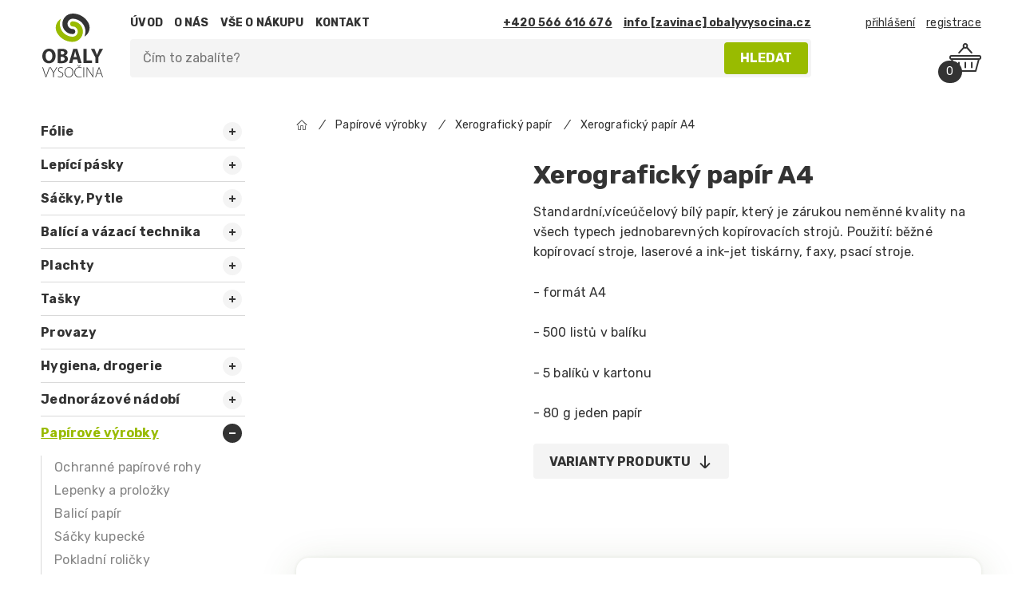

--- FILE ---
content_type: text/html; charset=utf-8
request_url: https://www.obalyvysocina.cz/produkty/xerograficky-papir
body_size: 8716
content:
<!DOCTYPE HTML>

<html xmlns="http://www.w3.org/1999/xhtml" xml:lang="cs" lang="cs">
  <head>
  <meta http-equiv="content-type" content="text/html; charset=utf-8" />
  <meta name="author" content="Webstein s.r.o." />
  <meta name="robots" content="all, follow" />
  <meta name="title" content="Kancelářské papíry  | ObalyVysočina.cz" />
  <meta name="description" content="Xerografický papír formátu A4 v balení 500 listů. Jsou vhodné pro inkoustové i laserové tiskárny, ideální do kanceláře, pro tisk návrhů." />
  <meta name="keywords" content="" />
  <meta name="viewport" content="width=device-width, height=device-height, initial-scale=1.0, maximum-scale=1.0, user-scalable=no" />
  <meta name="google-site-verification" content="engUAa9ehpbbMD80Wu8q6PNrc6-04S_L2t-EyB0_stE" />
  <meta name="google-site-verification" content="BmkHeGk2yVOD0kwPu49PF4XY1_hSFwFNvpLX9FlmL6c" />
  <meta name="google-site-verification" content="vp3N9SBv_tuXhw73F4Z2Nvfj-zy-3rNRVEsDbqEqFHo" />
  <meta name="ahrefs-site-verification" content="1e3fd3d1d7b38f9db5cd98c41ccb3aae9793075242013b3fa8c4f22060f4ab14">
  
  <title>Kancelářské papíry  | ObalyVysočina.cz</title>
  <link rel="shortcut icon" href="https://www.obalyvysocina.cz/media/images/ico/favicon.png" type="image/png" />
  
  <script type="text/javascript">
    var CMS_URL = "https://www.obalyvysocina.cz/";
  </script>

    <link rel="stylesheet" type="text/css" href="https://www.obalyvysocina.cz/media/css/main.css?v=13" media="screen" />


  <link rel="preconnect" href="https://fonts.googleapis.com">
  <link rel="preconnect" href="https://fonts.gstatic.com" crossorigin>
  <link href="https://fonts.googleapis.com/css2?family=Rubik:wght@400;700&display=swap" rel="stylesheet">

  
  <script>
    // Define dataLayer and the gtag function.
    window.dataLayer = window.dataLayer || [];
    function gtag(){dataLayer.push(arguments);}
  </script>

      <script src="https://www.obalyvysocina.cz/media/js/cookieBot.js" type="text/javascript"></script>

    <script>
      gtag('consent', 'default', cookieBot.getPreferences());
    </script>

    <script id="Cookiebot" src="https://consent.cookiebot.com/uc.js" data-cbid="f61937c8-6eeb-4e2e-89dc-4149a6c86385" data-blockingmode="auto" type="text/javascript"></script>
  

      <script type="text/javascript">
      var _gaq = _gaq || [];
      _gaq.push(['_setAccount', 'UA-28187285-1']);
      _gaq.push(['_setAllowAnchor', true]);
      _gaq.push(['_trackPageview']);

      (function() {
        var ga = document.createElement('script'); ga.type = 'text/javascript'; ga.async = true;
        ga.src = ('https:' == document.location.protocol ? 'https://ssl' : 'http://www') + '.google-analytics.com/ga.js';
        var s = document.getElementsByTagName('script')[0]; s.parentNode.insertBefore(ga, s);
      })();
    </script>
  
      <!-- Google tag (gtag.js) -->
    <script async src="https://www.googletagmanager.com/gtag/js?id=G-XB75PMGTG5"></script>
    <script>
      gtag('js', new Date());
      gtag('config', 'G-XB75PMGTG5', {'allow_enhanced_conversions':true});
    </script>

    <!-- Tanganica pixel -->
    <script>
      (function(w,d,s,l,i){w[l]=w[l]||[];w[l].push({'gtm.start':
          new Date().getTime(),event:'gtm.js'});var f=d.getElementsByTagName(s)[0],
        j=d.createElement(s),dl=l!='dataLayer'?'&l='+l:'';j.async=true;j.src=
        'https://www.googletagmanager.com/gtm.js?id='+i+dl;f.parentNode.insertBefore(j,f);
      })(window,document,'script','dataLayer','GTM-TRS5RSN');
    </script><!-- End Tanganica pixel -->
  
      <script id="ehc" type="text/javascript">
      (function() {
        var ehcjs = document.createElement('script');
        ehcjs.id = 'ehcjs';
        ehcjs.src = 'https://ehub.cz/system/scripts/click.js.php';
        ehcjs.async = true;
        ehcjs.defer = true;
        ehcjs.addEventListener('load', function() {
          var ehubClick = new EhubClick();
          ehubClick.setCampaignId('187af393');
          ehubClick.process();
        });
        document.head.appendChild(ehcjs);
      })();
    </script>
  
  </head>

<body id="homepage" class="nojs">
  <div id="wrapper">
    <header id="main-header" data-fixed="true" data-hiding="true">
  <div class="main-header__wrapper">
    <a id="nav-toggle" class="main-header__nav-toggle" href="#"><span></span><span></span><strong>menu</strong></a>
    <a class="main-header__logo" href="/"></a>
    <div class="main-header__content">
      <div class="main-header__content__col--left">
        <div class="main-header__nav-and-contact">
          <nav id="header-nav" class="main-header__nav">
            <ul>
      <li>
      <a  href="https://www.obalyvysocina.cz/">
        ÚVOD      </a>
    </li>
      <li>
      <a  href="https://www.obalyvysocina.cz/o-nas">
        O NÁS      </a>
    </li>
      <li>
      <a  href="https://www.obalyvysocina.cz/vse-o-nakupu">
        VŠE O NÁKUPU      </a>
    </li>
      <li>
      <a  href="https://www.obalyvysocina.cz/kontakt">
        KONTAKT      </a>
    </li>
  </ul>          </nav>

          <div class="main-header__contact">
            <ul>
              <li><a href="#"><a href="tel:+420566616676">+420 566 616 676</a></a></li>
              <li><a href="#"><span class="protected-email">info [zavinac] obalyvysocina.cz</span></a></li>
            </ul>
          </div>
        </div>
        <div id="header-search" class="main-header__search clickbox">
          <form class="main-header__search__form" action="https://www.obalyvysocina.cz/hledat" method="post">
  <fieldset class="main-header__search__wrapper">
    <a href="#header-search" class="link action toggle-class" data-class="open"><span class="arrow arrow-left"><i></i></span></a>
    <input class="placeholder-suggestions" id="header-search__input" placeholder="Č&iacute;m to zabal&iacute;te?" type="text" name="form_search[q]"/>
    <div>
      <a id="header-search__reset" class="main-header__search__reset"><i class="icon-error"></i></a>
      <button class="btn-primary btn-solo" type="submit">HLEDAT</button>
    </div>
  </fieldset>
</form>


          <div id="search-suggestions">

          </div>
        </div>
      </div>

      <div class="main-header__content__col--right">
        <a href="#header-search" id="search-toggle" class="main-header__search-toggle main-header__icon action toggle-class" data-class="open"><i class="icon-search standalone"></i></a>


          <a class="main-header__user-toggle main-header__icon action toggle-overlay" href="/prihlaseni" data-overlay-target="#overlay-ajax" data-overlay-ajax="/prihlaseni-modal" data-overlay-class="narrow"><i class="icon-user"></i></a>

<div class="main-header__user">
  <ul>
          <li><a class="action toggle-overlay" href="/prihlaseni" data-overlay-target="#overlay-ajax" data-overlay-ajax="/prihlaseni-modal" data-overlay-class="narrow">přihlášení</a></li>
      <li><a href="/registrace">registrace</a></li>
      </ul>
</div>        <a href="https://www.obalyvysocina.cz/nakup/kosik" data-href="https://www.obalyvysocina.cz/nakup/kosik-overlay" id="header-basket" class="main-header__basket">
  <div class="main-header__icon">
    <i class="icon-basket standalone"></i>
    <span>0</span>
  </div>

  </a>      </div>
    </div>
  </div>
</header>
    <main id="content">
              <div id="sidebar">
                      <nav class="sidebar__nav sidebar-nav--main">
  <ul class="sidebar__nav__listing--lvl1">
          <li>
        <a href="https://www.obalyvysocina.cz/kategorie/folie">
          Fólie<span class="toggle-category"><i></i></span>        </a>

                  <ul>
                          <li>
                <a href="https://www.obalyvysocina.cz/kategorie/folie/stretch-folie">
                  Stretch fólie<span class="toggle-category"><i></i></span>                </a>

                                  <ul>
                                          <li>
                        <a href="https://www.obalyvysocina.cz/kategorie/folie/stretch-folie/stretch-folie-rucni">
                          Ruční                         </a>
                      </li>
                                          <li>
                        <a href="https://www.obalyvysocina.cz/kategorie/folie/stretch-folie/stretch-folie-strojni">
                          Strojní                        </a>
                      </li>
                                          <li>
                        <a href="https://www.obalyvysocina.cz/kategorie/folie/stretch-folie/odvijece-stretch-folie">
                          Odvíječe                        </a>
                      </li>
                                      </ul>
                              </li>
                          <li>
                <a href="https://www.obalyvysocina.cz/kategorie/folie/bublinkove-folie">
                  Bublinkové folie                </a>

                              </li>
                          <li>
                <a href="https://www.obalyvysocina.cz/kategorie/folie/ldpe-folie">
                  LDPE fólie<span class="toggle-category"><i></i></span>                </a>

                                  <ul>
                                          <li>
                        <a href="https://www.obalyvysocina.cz/kategorie/folie/ldpe-folie/hadice">
                          Hadice                        </a>
                      </li>
                                          <li>
                        <a href="https://www.obalyvysocina.cz/kategorie/folie/ldpe-folie/polohadice">
                          Polohadice                        </a>
                      </li>
                                          <li>
                        <a href="https://www.obalyvysocina.cz/kategorie/folie/ldpe-folie/folie-rovna">
                          Fólie rovná                        </a>
                      </li>
                                          <li>
                        <a href="https://www.obalyvysocina.cz/kategorie/folie/ldpe-folie/folie-smrstovaci-soliten">
                          Folie smršťovací - SOLITEN                         </a>
                      </li>
                                      </ul>
                              </li>
                          <li>
                <a href="https://www.obalyvysocina.cz/kategorie/folie/penove-folie">
                  Pěnový polyetylen                </a>

                              </li>
                          <li>
                <a href="https://www.obalyvysocina.cz/kategorie/folie/potravinarske-folie">
                  Potravinářské fólie                </a>

                              </li>
                          <li>
                <a href="https://www.obalyvysocina.cz/kategorie/folie/alobaly-pecici-papiry">
                  Alobaly a pečící papíry                </a>

                              </li>
                          <li>
                <a href="https://www.obalyvysocina.cz/kategorie/folie/ochranna-folie">
                  Ochranná fólie                </a>

                              </li>
                      </ul>
              </li>
          <li>
        <a href="https://www.obalyvysocina.cz/kategorie/lepici-pasky">
          Lepící pásky<span class="toggle-category"><i></i></span>        </a>

                  <ul>
                          <li>
                <a href="https://www.obalyvysocina.cz/kategorie/lepici-pasky/pp-pasky">
                  PP lepící pásky                </a>

                              </li>
                          <li>
                <a href="https://www.obalyvysocina.cz/kategorie/lepici-pasky/krepove-pasky">
                  Maskovací (krepové) pásky                </a>

                              </li>
                          <li>
                <a href="https://www.obalyvysocina.cz/kategorie/lepici-pasky/oboustranne-lepici-pasky">
                  Oboustranné lepící pásky                </a>

                              </li>
                          <li>
                <a href="https://www.obalyvysocina.cz/kategorie/lepici-pasky/textilni">
                  Textilní pásky                </a>

                              </li>
                          <li>
                <a href="https://www.obalyvysocina.cz/kategorie/lepici-pasky/izolacni-pasky">
                  Izolační pásky                </a>

                              </li>
                          <li>
                <a href="https://www.obalyvysocina.cz/kategorie/lepici-pasky/pvc-pasky">
                  PVC pásky                </a>

                              </li>
                          <li>
                <a href="https://www.obalyvysocina.cz/kategorie/lepici-pasky/vystrazne-pasky">
                  Výstražné pásky                </a>

                              </li>
                          <li>
                <a href="https://www.obalyvysocina.cz/kategorie/lepici-pasky/papirove-pasky">
                  Papírové pásky                </a>

                              </li>
                          <li>
                <a href="https://www.obalyvysocina.cz/kategorie/lepici-pasky/pasky-s-potiskem">
                  Pásky s potiskem                </a>

                              </li>
                          <li>
                <a href="https://www.obalyvysocina.cz/kategorie/lepici-pasky/filamentni-pasky">
                  Filamentní pásky                </a>

                              </li>
                          <li>
                <a href="https://www.obalyvysocina.cz/kategorie/lepici-pasky/uzavirace-kartonu">
                  Uzavírače kartonů                </a>

                              </li>
                      </ul>
              </li>
          <li>
        <a href="https://www.obalyvysocina.cz/kategorie/sacky">
          Sáčky, Pytle<span class="toggle-category"><i></i></span>        </a>

                  <ul>
                          <li>
                <a href="https://www.obalyvysocina.cz/kategorie/sacky/odpadove-pytle">
                  Odpadové LDPE pytle                </a>

                              </li>
                          <li>
                <a href="https://www.obalyvysocina.cz/kategorie/sacky/rychlouzaviraci-sacky">
                  Rychlouzavírací sáčky                </a>

                              </li>
                          <li>
                <a href="https://www.obalyvysocina.cz/kategorie/sacky/zip-sacky-s-posuvnym-jezdcem">
                  Zip sáčky s posuvným jezdcem                 </a>

                              </li>
                          <li>
                <a href="https://www.obalyvysocina.cz/kategorie/sacky/ldpe-sacky">
                  Igelitové PE sáčky                </a>

                              </li>
                          <li>
                <a href="https://www.obalyvysocina.cz/kategorie/sacky/sacky-do-kosu">
                  Sáčky do košů                </a>

                              </li>
                          <li>
                <a href="https://www.obalyvysocina.cz/kategorie/sacky/svacinove-sacky">
                  Svačinové HDPE sáčky                </a>

                              </li>
                          <li>
                <a href="https://www.obalyvysocina.cz/kategorie/sacky/mikrotenove-hdpe-sacky">
                  Mikrotenové HDPE pytle                </a>

                              </li>
                          <li>
                <a href="https://www.obalyvysocina.cz/kategorie/sacky/ostatni">
                  Ostatní                </a>

                              </li>
                      </ul>
              </li>
          <li>
        <a href="https://www.obalyvysocina.cz/kategorie/vazaci-pasky">
          Balící a vázací technika<span class="toggle-category"><i></i></span>        </a>

                  <ul>
                          <li>
                <a href="https://www.obalyvysocina.cz/kategorie/vazaci-pasky/pasky-vazaci-pp">
                  PP Vázací pásky                </a>

                              </li>
                          <li>
                <a href="https://www.obalyvysocina.cz/kategorie/vazaci-pasky/pasky-vazaci-pes">
                  PES Vázací pásky                </a>

                              </li>
                          <li>
                <a href="https://www.obalyvysocina.cz/kategorie/vazaci-pasky/pasky-vazaci-pet">
                  PET Vázací pásky                </a>

                              </li>
                          <li>
                <a href="https://www.obalyvysocina.cz/kategorie/vazaci-pasky/pasky-vazaci-ocelove">
                  Kovové vázací pásky                </a>

                              </li>
                          <li>
                <a href="https://www.obalyvysocina.cz/kategorie/vazaci-pasky/napinace">
                  Napínače                 </a>

                              </li>
                          <li>
                <a href="https://www.obalyvysocina.cz/kategorie/vazaci-pasky/spony">
                  Spony                </a>

                              </li>
                          <li>
                <a href="https://www.obalyvysocina.cz/kategorie/vazaci-pasky/rohy-pod-pasky">
                  Rohy pod pásky                </a>

                              </li>
                          <li>
                <a href="https://www.obalyvysocina.cz/kategorie/vazaci-pasky/odvijece-vazacich-pasek">
                  Odvíječe vázacích pásek                 </a>

                              </li>
                          <li>
                <a href="https://www.obalyvysocina.cz/kategorie/vazaci-pasky/paska-stahovaci">
                  Stahovací pásky                </a>

                              </li>
                      </ul>
              </li>
          <li>
        <a href="https://www.obalyvysocina.cz/kategorie/plachty">
          Plachty<span class="toggle-category"><i></i></span>        </a>

                  <ul>
                          <li>
                <a href="https://www.obalyvysocina.cz/kategorie/plachty/silazni">
                  Silážní                </a>

                              </li>
                          <li>
                <a href="https://www.obalyvysocina.cz/kategorie/plachty/mikrotenove">
                  Mikroténové                </a>

                              </li>
                          <li>
                <a href="https://www.obalyvysocina.cz/kategorie/plachty/laminovane">
                  Zakrývací                </a>

                              </li>
                          <li>
                <a href="https://www.obalyvysocina.cz/kategorie/plachty/stavebni">
                  Stavební                </a>

                              </li>
                      </ul>
              </li>
          <li>
        <a href="https://www.obalyvysocina.cz/kategorie/tasky">
          Tašky<span class="toggle-category"><i></i></span>        </a>

                  <ul>
                          <li>
                <a href="https://www.obalyvysocina.cz/kategorie/tasky/tasky-mikrotenove">
                  Mikrotenové                </a>

                              </li>
                          <li>
                <a href="https://www.obalyvysocina.cz/kategorie/tasky/taska-papirova">
                  Papírové                </a>

                              </li>
                          <li>
                <a href="https://www.obalyvysocina.cz/kategorie/tasky/tasky-s-uchy">
                  Igelitové s uchy                </a>

                              </li>
                          <li>
                <a href="https://www.obalyvysocina.cz/kategorie/tasky/tasky-s-pruhmatem">
                  Igelitové s průhmatem                </a>

                              </li>
                      </ul>
              </li>
          <li>
        <a href="https://www.obalyvysocina.cz/kategorie/provazy">
          Provazy        </a>

              </li>
          <li>
        <a href="https://www.obalyvysocina.cz/kategorie/hygiena-drogerie-b-nove">
          Hygiena, drogerie<span class="toggle-category"><i></i></span>        </a>

                  <ul>
                          <li>
                <a href="https://www.obalyvysocina.cz/kategorie/hygiena-drogerie-b-nove/dezinfekce">
                  Dezinfekce                 </a>

                              </li>
                          <li>
                <a href="https://www.obalyvysocina.cz/kategorie/hygiena-drogerie-b-nove/uterky">
                  Papírové a textilní utěrky<span class="toggle-category"><i></i></span>                </a>

                                  <ul>
                                          <li>
                        <a href="https://www.obalyvysocina.cz/kategorie/hygiena-drogerie-b-nove/uterky/textilniuterky">
                          Textilní utěrky                        </a>
                      </li>
                                          <li>
                        <a href="https://www.obalyvysocina.cz/kategorie/hygiena-drogerie-b-nove/uterky/papiroveuterky">
                          Papírové utěrky                        </a>
                      </li>
                                      </ul>
                              </li>
                          <li>
                <a href="https://www.obalyvysocina.cz/kategorie/hygiena-drogerie-b-nove/profesionalni-uklidovy-system">
                  Profesionální úklidový systém<span class="toggle-category"><i></i></span>                </a>

                                  <ul>
                                          <li>
                        <a href="https://www.obalyvysocina.cz/kategorie/hygiena-drogerie-b-nove/profesionalni-uklidovy-system/sanitarni-oblast">
                          Sanitární oblast                        </a>
                      </li>
                                      </ul>
                              </li>
                          <li>
                <a href="https://www.obalyvysocina.cz/kategorie/hygiena-drogerie-b-nove/bytova-drogerie">
                  Bytová drogerie<span class="toggle-category"><i></i></span>                </a>

                                  <ul>
                                          <li>
                        <a href="https://www.obalyvysocina.cz/kategorie/hygiena-drogerie-b-nove/bytova-drogerie/bezny-uklid-v-cele-domacnosti">
                          Úklid v domácnosti                        </a>
                      </li>
                                          <li>
                        <a href="https://www.obalyvysocina.cz/kategorie/hygiena-drogerie-b-nove/bytova-drogerie/kuchyne">
                          Čistící prostředky do kuchyně                        </a>
                      </li>
                                      </ul>
                              </li>
                          <li>
                <a href="https://www.obalyvysocina.cz/kategorie/hygiena-drogerie-b-nove/mydla-kremy-gely-sampony-davkovace">
                  Mýdla, Krémy, Gely, Šampóny<span class="toggle-category"><i></i></span>                </a>

                                  <ul>
                                          <li>
                        <a href="https://www.obalyvysocina.cz/kategorie/hygiena-drogerie-b-nove/mydla-kremy-gely-sampony-davkovace/sprchove-gely">
                          Sprchové gely                        </a>
                      </li>
                                          <li>
                        <a href="https://www.obalyvysocina.cz/kategorie/hygiena-drogerie-b-nove/mydla-kremy-gely-sampony-davkovace/tekuta-mydla">
                          Tekutá mýdla                        </a>
                      </li>
                                          <li>
                        <a href="https://www.obalyvysocina.cz/kategorie/hygiena-drogerie-b-nove/mydla-kremy-gely-sampony-davkovace/zpenovaci-mydla">
                          Zpěňovací mýdla                        </a>
                      </li>
                                          <li>
                        <a href="https://www.obalyvysocina.cz/kategorie/hygiena-drogerie-b-nove/mydla-kremy-gely-sampony-davkovace/vlasove-sampony">
                          Vlasové šampony                        </a>
                      </li>
                                          <li>
                        <a href="https://www.obalyvysocina.cz/kategorie/hygiena-drogerie-b-nove/mydla-kremy-gely-sampony-davkovace/kremy-a-balzamy-na-ruce">
                          Krémy a balzámy na ruce                        </a>
                      </li>
                                          <li>
                        <a href="https://www.obalyvysocina.cz/kategorie/hygiena-drogerie-b-nove/mydla-kremy-gely-sampony-davkovace/pevna-mydla">
                          Pevná mýdla                        </a>
                      </li>
                                          <li>
                        <a href="https://www.obalyvysocina.cz/kategorie/hygiena-drogerie-b-nove/mydla-kremy-gely-sampony-davkovace/ts">
                          Mycí pasty na ruce                        </a>
                      </li>
                                      </ul>
                              </li>
                          <li>
                <a href="https://www.obalyvysocina.cz/kategorie/hygiena-drogerie-b-nove/toaletni-papir">
                  Toaletní papír                </a>

                              </li>
                          <li>
                <a href="https://www.obalyvysocina.cz/kategorie/hygiena-drogerie-b-nove/rucniky-uterky-ubrousky">
                  Ručníky, Ubrousky, Kapesníčky, Sáčky                </a>

                              </li>
                      </ul>
              </li>
          <li>
        <a href="https://www.obalyvysocina.cz/kategorie/plastove-drevene-papirove-nadobi-a-pribory">
          Jednorázové nádobí<span class="toggle-category"><i></i></span>        </a>

                  <ul>
                          <li>
                <a href="https://www.obalyvysocina.cz/kategorie/plastove-drevene-papirove-nadobi-a-pribory/kelimky">
                  Kelímky                </a>

                              </li>
                          <li>
                <a href="https://www.obalyvysocina.cz/kategorie/plastove-drevene-papirove-nadobi-a-pribory/pribory">
                  Příbory                </a>

                              </li>
                          <li>
                <a href="https://www.obalyvysocina.cz/kategorie/plastove-drevene-papirove-nadobi-a-pribory/talire-menuboxy">
                  Talíře, Menu boxy                </a>

                              </li>
                          <li>
                <a href="https://www.obalyvysocina.cz/kategorie/plastove-drevene-papirove-nadobi-a-pribory/michatka">
                  Míchátka, vidličky a napichovátka                </a>

                              </li>
                          <li>
                <a href="https://www.obalyvysocina.cz/kategorie/plastove-drevene-papirove-nadobi-a-pribory/dezertove-misky">
                  Dezertové misky                </a>

                              </li>
                          <li>
                <a href="https://www.obalyvysocina.cz/kategorie/plastove-drevene-papirove-nadobi-a-pribory/misky-vicka">
                  Misky, víčka                </a>

                              </li>
                      </ul>
              </li>
          <li class="active open">
        <a href="https://www.obalyvysocina.cz/kategorie/papirove-vyrobky" class="active">
          Papírové výrobky<span class="toggle-category"><i></i></span>        </a>

                  <ul>
                          <li>
                <a href="https://www.obalyvysocina.cz/kategorie/papirove-vyrobky/ochranne-papirove-rohy">
                  Ochranné papírové rohy                </a>

                              </li>
                          <li>
                <a href="https://www.obalyvysocina.cz/kategorie/papirove-vyrobky/lepenka">
                  Lepenky a proložky                </a>

                              </li>
                          <li>
                <a href="https://www.obalyvysocina.cz/kategorie/papirove-vyrobky/balici-papir">
                  Balicí papír                </a>

                              </li>
                          <li>
                <a href="https://www.obalyvysocina.cz/kategorie/papirove-vyrobky/sacky-kupecke">
                  Sáčky kupecké                </a>

                              </li>
                          <li>
                <a href="https://www.obalyvysocina.cz/kategorie/papirove-vyrobky/pokladni-rolicky">
                  Pokladní roličky                </a>

                              </li>
                          <li>
                <a href="https://www.obalyvysocina.cz/kategorie/papirove-vyrobky/papir" class="active">
                  Xerografický papír                </a>

                              </li>
                          <li>
                <a href="https://www.obalyvysocina.cz/kategorie/papirove-vyrobky/papir-pytel">
                  Pytle                </a>

                              </li>
                          <li>
                <a href="https://www.obalyvysocina.cz/kategorie/papirove-vyrobky/tacky">
                  Tácky                </a>

                              </li>
                          <li>
                <a href="https://www.obalyvysocina.cz/kategorie/papirove-vyrobky/brcka-a-slamky">
                  Slámky a brčka                </a>

                              </li>
                          <li>
                <a href="https://www.obalyvysocina.cz/kategorie/papirove-vyrobky/krabice">
                  Krabice                </a>

                              </li>
                          <li>
                <a href="https://www.obalyvysocina.cz/kategorie/papirove-vyrobky/sacky-na-rychle-obcerstveni">
                  Sáčky na rychlé občerstvení                </a>

                              </li>
                      </ul>
              </li>
          <li>
        <a href="https://www.obalyvysocina.cz/kategorie/ostatni">
          Ostatní<span class="toggle-category"><i></i></span>        </a>

                  <ul>
                          <li>
                <a href="https://www.obalyvysocina.cz/kategorie/ostatni/transportni-obalky">
                  Obálky                </a>

                              </li>
                          <li>
                <a href="https://www.obalyvysocina.cz/kategorie/ostatni/rukavice">
                  Rukavice                </a>

                              </li>
                          <li>
                <a href="https://www.obalyvysocina.cz/kategorie/ostatni/jednorazova-zastera">
                  Zástěry                </a>

                              </li>
                          <li>
                <a href="https://www.obalyvysocina.cz/kategorie/ostatni/gumicky">
                  Gumičky                </a>

                              </li>
                          <li>
                <a href="https://www.obalyvysocina.cz/kategorie/ostatni/laserove-stitky">
                  Laserové štítky                </a>

                              </li>
                          <li>
                <a href="https://www.obalyvysocina.cz/kategorie/ostatni/etiketovaci-kleste">
                  Etiketovací kleště                </a>

                              </li>
                          <li>
                <a href="https://www.obalyvysocina.cz/kategorie/ostatni/etiketovaci-kotoucky">
                  Etiketovací kotoučky                </a>

                              </li>
                          <li>
                <a href="https://www.obalyvysocina.cz/kategorie/ostatni/obaly-na-sesity">
                  Obaly na sešity                </a>

                              </li>
                          <li>
                <a href="https://www.obalyvysocina.cz/kategorie/ostatni/noze">
                  Nože                </a>

                              </li>
                      </ul>
              </li>
          <li>
        <a href="https://www.obalyvysocina.cz/kategorie/lepeni-na-steny">
          Lepení        </a>

              </li>
      </ul>
</nav>                      <nav class="sidebar__nav sidebar__nav--mobile">
  <ul>
          <li>
        <a  href="https://www.obalyvysocina.cz/">
          ÚVOD        </a>
      </li>
          <li>
        <a  href="https://www.obalyvysocina.cz/o-nas">
          O NÁS        </a>
      </li>
          <li>
        <a  href="https://www.obalyvysocina.cz/vse-o-nakupu">
          VŠE O NÁKUPU        </a>
      </li>
          <li>
        <a  href="https://www.obalyvysocina.cz/kontakt">
          KONTAKT        </a>
      </li>
      </ul>
</nav>
                      <div class="sidebar__contact">
  <div class="styled-contact">
    <a href="tel:+420566616676">
      <i class="icon-phone"></i>
      <strong>+420 566 616 676</strong>
    </a>
    <span class="protected-email" data-label="<i class='icon-email'></i><strong>[email]</strong>">info [zavinac] obalyvysocina.cz</span>
  </div>
</div>                      <aside class="infobox">
  <div class="infobox-content style-tint">
    <span class="infobox-icon circle-icon style-primary">
      <i class="icon-van"></i>
    </span>
    <h3 class="h4"><em>Doprava zdarma</em></h3>
    <p>při nákupu <strong>nad 1&nbsp;800,00&nbsp;Kč</strong>.</p>
  </div>
</aside>                      <aside class="infobox">
  <div class="infobox-content style-light">
    <span class="infobox-icon style-dark">
        <i class="icon-download"></i>
    </span>
    <h3 class="h4"><em>Katalog ke stažení</em></h3>
    <p>Katalog našich produktů nabízíme zdarma ke stažení ve formátu pdf.</p>
    <a class="btn btn-dark btn-solo" href="https://www.obalyvysocina.cz/media/data/pdf/katalog.pdf" target="_blank"><span>STÁHNOUT</span><span class="arrow arrow-down"><i></i></span></a>
  </div>
</aside>                  </div>
      
      <div id="main-content">
        <ul class="breadcrumbs" itemscope itemtype="http://schema.org/BreadcrumbList">
  <li itemprop="itemListElement" itemscope itemtype="http://schema.org/ListItem">
    <a itemprop="item" href="https://www.obalyvysocina.cz/"><span itemprop="name"><i class="icon-house standalone"></i></span></a>
    <meta itemprop="position" content="1" />
  </li>

      <li itemprop="itemListElement" itemscope itemtype="http://schema.org/ListItem">
      <i>/</i>
              <a itemprop="item" href="https://www.obalyvysocina.cz/kategorie/papirove-vyrobky"><span itemprop="name">Papírové výrobky</span></a>
      
      <meta itemprop="position" content="2" />
    </li>
      <li itemprop="itemListElement" itemscope itemtype="http://schema.org/ListItem">
      <i>/</i>
              <a itemprop="item" href="https://www.obalyvysocina.cz/kategorie/papirove-vyrobky/papir"><span itemprop="name">Xerografický papír</span></a>
      
      <meta itemprop="position" content="3" />
    </li>
      <li itemprop="itemListElement" itemscope itemtype="http://schema.org/ListItem">
      <i>/</i>
              <span itemprop="name">Xerografický papír A4</span>
      
      <meta itemprop="position" content="4" />
    </li>
  </ul>        <section class="waypoint">
  <div class="wrap flex-col">
    <div class="product-introduction flex-row spacing">
      <div class="col-8 col-s-24 pb-s">
        <div class="product-gallery">

          
                                  <a href="https://www.obalyvysocina.cz/media/content-images/thumbs/product/crop/w1280/h1280/3950.jpg" class="product-gallery__main fancybox" data-fancybox="product-introduction">
              <div>
                <div class="set-image-ratio" data-image-ratio="1">
                  <img src="https://www.obalyvysocina.cz/media/content-images/thumbs/product/crop/w540/h540/3950.jpg" alt="Xerografický papír A4"/>
                </div>
              </div>
            </a>

                              </div>
      </div>
      <div class="col-16 col-s-24">
        <h1 class="h3"><em>Xerografický papír A4</em></h1>
                  <p>Standardní,víceúčelový bílý papír, který je zárukou neměnné kvality na všech typech jednobarevných kopírovacích strojů. Použití: běžné kopírovací stroje, laserové a ink-jet tiskárny, faxy, psací stroje.
<p>- formát A4</p>
<p>- 500 listů v balíku</p>
<p>- 5 balíků v kartonu</p>
<p>- 80 g jeden papír</p>
</p>
                <a class="btn action slide-to" href="#product-variants"><span>VARIANTY PRODUKTU</span><span class="arrow arrow-down"><i></i></span></a>
      </div>
    </div>
  </div>
</section>

<section class="waypoint">
  <div class="wrap flex-col">
    
<div id="product-variants" class="product-variants style-white box-shadow border-radius">
  <div class="product-variants__header">
    <h2 class="h4">VARIANTY PRODUKTU</h2>
  </div>

  <form id="form_product_basket_add_multi" action="https://www.obalyvysocina.cz/produkty/xerograficky-papir" method="post">
    <div class="product-variants__table">
              
        <fieldset class="product-variant" id="a4">
          <div class="product-variant__base">
            <a href="#a4" class="product-variant__toggle action toggle-class" data-class="opened"><i class="icon-angle-right standalone"></i></a>
            <div class="order-item">
              <a href="https://www.obalyvysocina.cz/media/content-images/original/product/3950.jpg" class="order-item__thumbnail styling-thumbnail" data-fancybox="product-variants" data-caption="A4, balení 500 listů">
                <img class="lazyload" src="https://www.obalyvysocina.cz/media/images/spacer.gif" data-src="https://www.obalyvysocina.cz/media/content-images/thumbs/product/crop/w150/h150/3950.jpg">
              </a>
              <div class="order-item__desc styling-desc">
                <span>Xerografický papír A4</span>
                <strong>A4, balení 500 listů</strong>
                <span>kód: 216</span>
                <a href="#a4" class="product-variant__toggle--desc action toggle-class" data-class="opened">více informací</a>
              </div>

                              <div class="order-item__stock">
                  <!--<span class="product-badge product-badge--sale">AKCE</span>-->
                  <a class="styling-stock action toggle-overlay" href="#" data-overlay-target="#overlay-ajax" data-overlay-ajax="/informace-o-dostupnosti-zbozi-skladem">SKLADEM</a>
                </div>
                <div class="order-item__price order-item__price--single">
                  <div class="styling-price">
                    <!--<span>135,00 Kč</span>-->
                    <strong><em>97,41&nbsp;Kč</em> / bal</strong>
                    <span>80,50&nbsp;Kč bez DPH</span>
                  </div>
                </div>
                <div class="order-item__qty styling-qty">
                  <div class="form-group style-outline">
                    <div class="input-wrapper input-number input-number--compact">
                      <input class="input" data-min="0" tabindex="1" type="text" name="form_product_basket_add_multi[count_196]" value="0"/>
                      <a class="icon-plus"></a>
                      <a class="icon-minus"></a>
                    </div>
                  </div>

                  <a href="#" class="btn btn-disabled btn-large btn-solo btn-primary js-submit-one">
                    <i class="icon-basket"></i>
                    <span class="btn-overlay tooltip" data-tip="zadejte počet kusů" data-tippos="bottom"></span>
                  </a>
                </div>
                          </div>
          </div>
          <div class="product-variant__extended">
            <table>
                                                <tr><td>Balení</td><td><strong> 500 listů</strong></td></tr>
                                  <tr><td>Pozn</td><td><strong> cena uvedena za 1 balení.</strong></td></tr>
                                          </table>
          </div>
        </fieldset>
          </div>

    
      </form>
</div>  </div>
</section>

      </div>
    </main>

    <footer class="main-footer">
  <div class="wrap style-light border-radius">
    <div class="main-footer__contact">
      <div class="flex-row spacing middle">
        <div class="col-8 col-m-24">
          <div class="styled-contact">
            <a href="tel:+420566616676">
              <i class="icon-phone"></i>
              <span>ZAVOLEJTE NÁM</span>
              <strong>+420 566 616 676</strong>
            </a>
          </div>
        </div>
        <div class="col-8 col-m-24">
          <div class="styled-contact">
            <span class="protected-email" data-label="<i class='icon-email'></i><span>NAPIŠTE NÁM</span><strong>[email]</strong>">info [zavinac] obalyvysocina.cz</span>
          </div>
        </div>
        <div class="col-8 col-m-24">
          <div class="styled-contact">
            <a href="https://www.obalyvysocina.cz/kontakt">
              <i class="icon-marker"></i>
              <span>NAVŠTIVTE NÁS</span>
              <strong>Po–Pá 6:30–16:30</strong>
            </a>
          </div>
        </div>
      </div>
    </div>
    <div class="main-footer__links">
      <div class="flex-row spacing">
        <div class="col-12 col-m-24 pb-m">
          <div class="main-footer__company-box">
            <a class="main-footer__logo" href="/">
              <img src="https://www.obalyvysocina.cz/media/images/template/logo.svg" alt="Obaly Vysočina">
            </a>
            <h4 class="h6"><em>OBALY VYSOČINA s.r.o.</em></h4>
            <address>Jamská 2498/67<br>Žďár nad Sázavou<br>591 01</address>
            <p class="size-small">IČ: 26942097<br>DIČ: CZ26942097</p>
          </div>
        </div>
        <div class="col-6 col-m-12 col-s-24 pb-s">
          <ul class="footer-nav">
      <li>
      <a href="https://www.obalyvysocina.cz/">
        Úvod      </a>
    </li>
      <li>
      <a href="https://www.obalyvysocina.cz/o-nas">
        O nás      </a>
    </li>
      <li>
      <a href="https://www.obalyvysocina.cz/vse-o-nakupu">
        Vše o nákupu      </a>
    </li>
      <li>
      <a href="https://www.obalyvysocina.cz/kontakt">
        Kontakt      </a>
    </li>
  </ul>        </div>
        <div class="col-6 col-m-12 col-s-24">
          <ul class="footer-nav">
      <li>
      <a href="https://www.obalyvysocina.cz/jak-nakupovat">
        Jak nakupovat      </a>
    </li>
      <li>
      <a href="https://www.obalyvysocina.cz/doprava-a-platba">
        Doprava      </a>
    </li>
      <li>
      <a href="https://www.obalyvysocina.cz/obchodni-podminky">
        Obchodní podmínky      </a>
    </li>
      <li>
      <a href="https://www.obalyvysocina.cz/ochrana-osobnich-udaju">
        Ochrana osobních údajů      </a>
    </li>
      <li>
      <a href="https://www.obalyvysocina.cz/reklamacni-rad">
        Reklamační řád      </a>
    </li>
      <li>
      <a href="https://www.obalyvysocina.cz/vraceni-zbozi">
        Vrácení zboží      </a>
    </li>
      <li>
      <a href="https://www.obalyvysocina.cz/caste-dotazy">
        Časté dotazy      </a>
    </li>
      <li>
      <a href="https://www.obalyvysocina.cz/moznosti-platby">
        Možnosti platby      </a>
    </li>
  </ul>        </div>
      </div>
    </div>
    <div class="main-footer__copyright">
      <div class="flex-row between size-small">
        <div>&copy; OBALY VYSOČINA s.r.o. |  Společnost je zapsána v obchodním rejstříku vedeném Krajským soudem v Brně pod sp. zn. Oddíl C, vložka 46917.</div>
        <div style="flex-grow:0;">Na míru vytvořil <a class="underlined" href="https://www.webstein.cz">Webstein</a></div>
      </div>
    </div>
  </div>
</footer>  </div>

  <aside id="overlay-ajax" class="page-overlay">
    <div class="page-overlay__cover"></div>
    <div class="page-overlay__viewport"></div>
  </aside>

  <aside id="overlay-basket" class="page-overlay">
    <div class="page-overlay__cover"></div>
  </aside>

    <script src="https://www.obalyvysocina.cz/media/js/jquery.js?v=9" type="text/javascript"></script>
  <script src="https://www.obalyvysocina.cz/media/js/jquery.easing.js?v=9" type="text/javascript"></script>
  <script src="https://www.obalyvysocina.cz/media/js/jquery.fancybox.js?v=9" type="text/javascript"></script>
  <script src="https://www.obalyvysocina.cz/media/js/fastclick.js?v=9" type="text/javascript"></script>
  <script src="https://www.obalyvysocina.cz/media/js/jquery.waypoints.js?v=9" type="text/javascript"></script>
  <script src="https://www.obalyvysocina.cz/media/js/lazysizes.js?v=9" type="text/javascript"></script>
  <script src="https://www.obalyvysocina.cz/media/js/jquery.tipr.js?v=9" type="text/javascript"></script>
  <script src="https://www.obalyvysocina.cz/media/js/cms.js?v=9" type="text/javascript"></script>
  <script src="https://www.obalyvysocina.cz/media/js/init.js?v=9" type="text/javascript"></script>

  
  
      <script type="text/javascript">
      var leady_track_key="nhGyxfiSS6N9oFwu";
      var leady_track_server=document.location.protocol+"//t.leady.cz/";
      (function(){
        var l=document.createElement("script");l.type="text/javascript";l.async=true;
        l.src=leady_track_server+leady_track_key+"/L.js";
        var s=document.getElementsByTagName("script")[0];s.parentNode.insertBefore(l,s);
      })();
    </script>
    
  <script type="text/javascript">
  //<![CDATA[
    if ($("#container").width() > 1065) {
      var _hwq = _hwq || [];
      _hwq.push(['setKey', '60F61398A6A58416A3C537CA0A519D91']);_hwq.push(['setTopPos', '60']);_hwq.push(['showWidget', '22']);(function() {
        var ho = document.createElement('script'); ho.type = 'text/javascript'; ho.async = true;
        ho.src = ('https:' == document.location.protocol ? 'https://ssl' : 'http://www') + '.heureka.cz/direct/i/gjs.php?n=wdgt&sak=60F61398A6A58416A3C537CA0A519D91';
        var s = document.getElementsByTagName('script')[0]; s.parentNode.insertBefore(ho, s);
      })();
    }
  //]]>
  </script>
  
      <!-- Sklik retargeting -->
    <script type="text/javascript" src="https://c.seznam.cz/js/rc.js"></script>
    <script>
      let retargeting_consent = null;

              retargeting_consent = cookieBot.getPreferences().ad_personalization == 'granted' ? 1 : 0;

        // pokud neni povolen souhlas s marketingovymi cookies, tak je potreba odchytavat pripadnou zmenu v nastaveni a pri povoleni odeslat
        if ( ! retargeting_consent) {
          window.addEventListener('CookiebotOnAccept', function (e) {
            let retargeting_consent = cookieBot.getPreferences().ad_personalization == 'granted' ? 1 : 0;

            // pokud je povolen souhlas, opetovne odesilame
            if (retargeting_consent) {
              let retargetingConf = {
                rtgId: 25950,
                consent: retargeting_consent
              };

              window.rc.retargetingHit(retargetingConf);
            }
          });
        }
      
      window.sznIVA.IS.updateIdentities({
        eid: null
      });

      var retargetingConf = {
        rtgId: 25950,
        consent: retargeting_consent
      };

      window.rc.retargetingHit(retargetingConf);
    </script>
    
    
  <script defer src="https://static.cloudflareinsights.com/beacon.min.js/vcd15cbe7772f49c399c6a5babf22c1241717689176015" integrity="sha512-ZpsOmlRQV6y907TI0dKBHq9Md29nnaEIPlkf84rnaERnq6zvWvPUqr2ft8M1aS28oN72PdrCzSjY4U6VaAw1EQ==" data-cf-beacon='{"version":"2024.11.0","token":"0d1a9b55bcbb4fcdb20c7a1548679610","r":1,"server_timing":{"name":{"cfCacheStatus":true,"cfEdge":true,"cfExtPri":true,"cfL4":true,"cfOrigin":true,"cfSpeedBrain":true},"location_startswith":null}}' crossorigin="anonymous"></script>
</body>
</html>  


--- FILE ---
content_type: text/css
request_url: https://www.obalyvysocina.cz/media/css/main.css?v=13
body_size: 24733
content:
@charset "UTF-8";
/* ### TEXT AND FONTS ### */
/* ### COLORS ### */
/* ### ELEMENTS ### */
/* ### LAYOUT ### */
/* ### GRID ### */
/* ### RESPONSIVE ### */
/* ### PATHS ### */
.foo {
  width: 1.6180339887; }

/*! normalize.css v3.0.2 | MIT License | git.io/normalize */
/**
 * 1. Set default font family to sans-serif.
 * 2. Prevent iOS text size adjust after orientation change, without disabling
 *    user zoom.
 */
html {
  font-family: sans-serif;
  /* 1 */
  -ms-text-size-adjust: 100%;
  /* 2 */
  -webkit-text-size-adjust: 100%;
  /* 2 */ }

/**
 * Remove default margin.
 */
body {
  margin: 0; }

/* HTML5 display definitions
   ========================================================================== */
/**
 * Correct `block` display not defined for any HTML5 element in IE 8/9.
 * Correct `block` display not defined for `details` or `summary` in IE 10/11
 * and Firefox.
 * Correct `block` display not defined for `main` in IE 11.
 */
article,
aside,
details,
figcaption,
figure,
footer,
header,
hgroup,
main,
menu,
nav,
section,
summary {
  display: block; }

/**
 * 1. Correct `inline-block` display not defined in IE 8/9.
 * 2. Normalize vertical alignment of `progress` in Chrome, Firefox, and Opera.
 */
audio,
canvas,
progress,
video {
  display: inline-block;
  /* 1 */
  vertical-align: baseline;
  /* 2 */ }

/**
 * Prevent modern browsers from displaying `audio` without controls.
 * Remove excess height in iOS 5 devices.
 */
audio:not([controls]) {
  display: none;
  height: 0; }

/**
 * Address `[hidden]` styling not present in IE 8/9/10.
 * Hide the `template` element in IE 8/9/11, Safari, and Firefox < 22.
 */
[hidden],
template {
  display: none; }

/* Links
   ========================================================================== */
/**
 * Remove the gray background color from active links in IE 10.
 */
a {
  background-color: transparent; }

/**
 * Improve readability when focused and also mouse hovered in all browsers.
 */
a:active,
a:hover {
  outline: 0; }

/* Text-level semantics
   ========================================================================== */
/**
 * Address styling not present in IE 8/9/10/11, Safari, and Chrome.
 */
abbr[title] {
  border-bottom: 1px dotted; }

/**
 * Address style set to `bolder` in Firefox 4+, Safari, and Chrome.
 */
b,
strong {
  font-weight: bold; }

/**
 * Address styling not present in Safari and Chrome.
 */
dfn {
  font-style: italic; }

/**
 * Address variable `h1` font-size and margin within `section` and `article`
 * contexts in Firefox 4+, Safari, and Chrome.
 */
h1 {
  font-size: 2em;
  margin: 0.67em 0; }

/**
 * Address styling not present in IE 8/9.
 */
mark {
  background: #ff0;
  color: #000; }

/**
 * Address inconsistent and variable font size in all browsers.
 */
small {
  font-size: 80%; }

/**
 * Prevent `sub` and `sup` affecting `line-height` in all browsers.
 */
sub,
sup {
  font-size: 75%;
  line-height: 0;
  position: relative;
  vertical-align: baseline; }

sup {
  top: -0.5em; }

sub {
  bottom: -0.25em; }

/* Embedded content
   ========================================================================== */
/**
 * Remove border when inside `a` element in IE 8/9/10.
 */
img {
  border: 0; }

/**
 * Correct overflow not hidden in IE 9/10/11.
 */
svg:not(:root) {
  overflow: hidden; }

/* Grouping content
   ========================================================================== */
/**
 * Address margin not present in IE 8/9 and Safari.
 */
figure {
  margin: 1em 40px; }

/**
 * Address differences between Firefox and other browsers.
 */
hr {
  box-sizing: content-box;
  height: 0; }

/**
 * Contain overflow in all browsers.
 */
pre {
  overflow: auto; }

/**
 * Address odd `em`-unit font size rendering in all browsers.
 */
code,
kbd,
pre,
samp {
  font-family: monospace, monospace;
  font-size: 1em; }

/* Forms
   ========================================================================== */
/**
 * Known limitation: by default, Chrome and Safari on OS X allow very limited
 * styling of `select`, unless a `border` property is set.
 */
/**
 * 1. Correct color not being inherited.
 *    Known issue: affects color of disabled elements.
 * 2. Correct font properties not being inherited.
 * 3. Address margins set differently in Firefox 4+, Safari, and Chrome.
 */
button,
input,
optgroup,
select,
textarea {
  color: inherit;
  /* 1 */
  font: inherit;
  /* 2 */
  margin: 0;
  /* 3 */ }

/**
 * Address `overflow` set to `hidden` in IE 8/9/10/11.
 */
button {
  overflow: visible; }

/**
 * Address inconsistent `text-transform` inheritance for `button` and `select`.
 * All other form control elements do not inherit `text-transform` values.
 * Correct `button` style inheritance in Firefox, IE 8/9/10/11, and Opera.
 * Correct `select` style inheritance in Firefox.
 */
button,
select {
  text-transform: none; }

/**
 * 1. Avoid the WebKit bug in Android 4.0.* where (2) destroys native `audio`
 *    and `video` controls.
 * 2. Correct inability to style clickable `input` types in iOS.
 * 3. Improve usability and consistency of cursor style between image-type
 *    `input` and others.
 */
button,
html input[type="button"],
input[type="reset"],
input[type="submit"] {
  -webkit-appearance: button;
  /* 2 */
  cursor: pointer;
  /* 3 */ }

/**
 * Re-set default cursor for disabled elements.
 */
button[disabled],
html input[disabled] {
  cursor: default; }

/**
 * Remove inner padding and border in Firefox 4+.
 */
button::-moz-focus-inner,
input::-moz-focus-inner {
  border: 0;
  padding: 0; }

/**
 * Address Firefox 4+ setting `line-height` on `input` using `!important` in
 * the UA stylesheet.
 */
input {
  line-height: normal; }

/**
 * It's recommended that you don't attempt to style these elements.
 * Firefox's implementation doesn't respect box-sizing, padding, or width.
 *
 * 1. Address box sizing set to `content-box` in IE 8/9/10.
 * 2. Remove excess padding in IE 8/9/10.
 */
input[type="checkbox"],
input[type="radio"] {
  box-sizing: border-box;
  /* 1 */
  padding: 0;
  /* 2 */ }

/**
 * Fix the cursor style for Chrome's increment/decrement buttons. For certain
 * `font-size` values of the `input`, it causes the cursor style of the
 * decrement button to change from `default` to `text`.
 */
input[type="number"]::-webkit-inner-spin-button,
input[type="number"]::-webkit-outer-spin-button {
  height: auto; }

/**
 * 1. Address `appearance` set to `searchfield` in Safari and Chrome.
 * 2. Address `box-sizing` set to `border-box` in Safari and Chrome
 *    (include `-moz` to future-proof).
 */
input[type="search"] {
  -webkit-appearance: textfield;
  /* 1 */
  /* 2 */
  box-sizing: content-box; }

/**
 * Remove inner padding and search cancel button in Safari and Chrome on OS X.
 * Safari (but not Chrome) clips the cancel button when the search input has
 * padding (and `textfield` appearance).
 */
input[type="search"]::-webkit-search-cancel-button,
input[type="search"]::-webkit-search-decoration {
  -webkit-appearance: none; }

/**
 * Define consistent border, margin, and padding.
 */
fieldset {
  border: 1px solid #c0c0c0;
  margin: 0 2px;
  padding: 0.35em 0.625em 0.75em; }

/**
 * 1. Correct `color` not being inherited in IE 8/9/10/11.
 * 2. Remove padding so people aren't caught out if they zero out fieldsets.
 */
legend {
  border: 0;
  /* 1 */
  padding: 0;
  /* 2 */ }

/**
 * Remove default vertical scrollbar in IE 8/9/10/11.
 */
textarea {
  overflow: auto; }

/**
 * Don't inherit the `font-weight` (applied by a rule above).
 * NOTE: the default cannot safely be changed in Chrome and Safari on OS X.
 */
optgroup {
  font-weight: bold; }

/* Tables
   ========================================================================== */
/**
 * Remove most spacing between table cells.
 */
table {
  border-collapse: collapse;
  border-spacing: 0; }

td,
th {
  padding: 0; }

img {
  vertical-align: middle; }

table {
  width: 100%;
  font-size: 100%;
  line-height: inherit; }

form, fieldset, legend {
  border: 0px;
  margin: 0px;
  padding: 0px; }

.noscript {
  display: none; }

.clearfix {
  zoom: 1; }
  .clearfix:before, .clearfix:after {
    content: " ";
    display: table; }
  .clearfix:after {
    clear: both; }

html {
  font-size: 1em;
  line-height: 1.6em; }

body {
  font-family: "Rubik", sans-serif;
  font-weight: 400;
  color: #333333;
  background: #FFFFFF;
  letter-spacing: 0.01em; }
  body:not(.loaded) * {
    transition: none !important; }

.bold, strong, em, b, th {
  font-weight: 700; }

address, em {
  font-style: normal; }

p, .paragraph, address {
  -webkit-margin-before: 0;
          margin-block-start: 0;
  -webkit-margin-after: 1.6em;
          margin-block-end: 1.6em; }

p.perex, .paragraph.perex {
  font-size: 1.25em;
  line-height: 1.6em;
  -webkit-margin-before: 0;
          margin-block-start: 0;
  -webkit-margin-after: 1.6em;
          margin-block-end: 1.6em; }

p a, .paragraph a {
  text-decoration: underline; }

ul, ol {
  margin: 1.5em 0; }
  ul.plain, ol.plain {
    margin: 0;
    padding: 0; }
    ul.plain li, ol.plain li {
      margin: 0;
      padding: 0;
      list-style-type: none;
      list-style-position: inside; }
  ul.list li, ol.list li {
    margin: 0.5em 0 0.5em 0; }

ul.list {
  padding: 0; }
  ul.list li {
    padding-left: 2em;
    position: relative;
    text-align: left;
    list-style-type: none;
    list-style-position: inside; }
    ul.list li:before {
      font-family: 'fontello';
      position: absolute;
      left: 0;
      top: 0; }

ol li {
  list-style-type: decimal; }
  ol li ul {
    list-style-type: disc; }

ol.alphabet li {
  list-style-type: lower-alpha; }

ol.roman li {
  list-style-type: lower-roman; }

ol.upper-roman li {
  list-style-type: upper-roman; }

a {
  color: inherit;
  text-decoration: none; }
  a:hover {
    text-decoration: none; }

a.underlined {
  color: inherit;
  border-bottom: 1px solid;
  text-decoration: none; }
  a.underlined:hover {
    color: inherit;
    border-bottom-width: 2px; }

h1:first-child, h2:first-child, h3:first-child, h4:first-child, h5:first-child, h6:first-child, p:first-child, .paragraph:first-child, address:first-child, ul:first-child, ol:first-child {
  margin-top: 0; }

h1:last-child, h2:last-child, h3:last-child, h4:last-child, h5:last-child, h6:last-child, p:last-child, .paragraph:last-child, address:last-child, ul:last-child, ol:last-child {
  margin-bottom: 0; }

::-moz-selection {
  background: rgba(111, 136, 0, 0.6); }

::selection {
  background: rgba(111, 136, 0, 0.6); }

::-moz-selection {
  background: rgba(111, 136, 0, 0.6); }

.hover-underline {
  text-decoration: none; }
  .hover-underline:hover {
    text-decoration: underline; }

.nooutline {
  outline: none; }

.noselect {
  -webkit-user-select: none;
     -moz-user-select: none;
          user-select: none; }

.clear {
  clear: both; }

.visuallyhidden {
  position: absolute;
  overflow: hidden;
  clip: rect(0 0 0 0);
  height: 1px;
  width: 1px;
  margin: -1px;
  padding: 0;
  border: 0; }

.font-secondary, .font-secondary-bold {
  font-family: "Rubik", sans-serif; }

.font-secondary {
  font-weight: 400; }

.font-secondary-bold {
  font-weight: 700; }

.size-small {
  font-size: 0.875em;
  line-height: 1.6em; }

.size-large {
  font-size: 1.25em;
  line-height: 1.6em; }

.align-center {
  text-align: center !important; }

.align-left {
  text-align: left !important; }

.align-right {
  text-align: right !important; }

.align-justify {
  text-align: right !important; }

.color-primary {
  color: #99BB00 !important; }

.color-secondary {
  color: #F5F8E4 !important; }

.color-tertiary {
  color: #F4F4F4 !important; }

.color-quaternary {
  color: #31ACBC !important; }

.color-error {
  color: #DD0055; }

.color-success {
  color: #99BB00; }

.color-info {
  color: #0077EE; }

.color-inverse {
  color: #FFFFFF; }

.mt {
  margin-top: 1.6em !important; }

.mb {
  margin-bottom: 1.6em !important; }

.mt0 {
  margin-top: 0 !important; }

.mb0 {
  margin-bottom: 0 !important; }

@font-face {
  font-family: "fontello";
  font-weight: normal;
  font-style: normal;
  src: url("../font/fontello.eot");
  src: url("../font/fontello.eot?#iefix") format("embedded-opentype"), local("fontello"), url("../font/fontello.woff2") format("woff2"), url("../font/fontello.woff") format("woff"), url("../font/fontello.ttf") format("truetype"); }

[class^="icon-"]:before, [class*=" icon-"]:before {
  font-family: fontello;
  font-style: normal;
  font-weight: normal;
  speak: none;
  display: inline-block;
  text-decoration: none;
  width: 1em;
  text-align: center;
  font-variant: normal;
  text-transform: none;
  line-height: 1em;
  margin-right: .2em;
  margin-left: .2em;
  vertical-align: 0; }

[class^="icon-"].standalone:before, [class*=" icon-"].standalone:before {
  margin-left: 0;
  margin-right: 0; }

.icon-basket:before {
  content: '\e800'; }

/* '' */
.icon-calendar:before {
  content: '\e801'; }

/* '' */
.icon-cog:before {
  content: '\e802'; }

/* '' */
.icon-comment:before {
  content: '\e803'; }

/* '' */
.icon-copy:before {
  content: '\e804'; }

/* '' */
.icon-coupon:before {
  content: '\e805'; }

/* '' */
.icon-courthouse:before {
  content: '\e806'; }

/* '' */
.icon-credit-card:before {
  content: '\e807'; }

/* '' */
.icon-email:before {
  content: '\e808'; }

/* '' */
.icon-error:before {
  content: '\e809'; }

/* '' */
.icon-exclamation:before {
  content: '\e80a'; }

/* '' */
.icon-facebook:before {
  content: '\e80b'; }

/* '' */
.icon-heart:before {
  content: '\e80c'; }

/* '' */
.icon-info:before {
  content: '\e80d'; }

/* '' */
.icon-instagram:before {
  content: '\e80e'; }

/* '' */
.icon-invoice:before {
  content: '\e80f'; }

/* '' */
.icon-key:before {
  content: '\e810'; }

/* '' */
.icon-leaf:before {
  content: '\e811'; }

/* '' */
.icon-marker:before {
  content: '\e812'; }

/* '' */
.icon-minus:before {
  content: '\e813'; }

/* '' */
.icon-money:before {
  content: '\e814'; }

/* '' */
.icon-package:before {
  content: '\e815'; }

/* '' */
.icon-paper-plane:before {
  content: '\e816'; }

/* '' */
.icon-plus:before, ul.list.plus li:before {
  content: '\e817'; }

/* '' */
.icon-question:before {
  content: '\e818'; }

/* '' */
.icon-recycle:before {
  content: '\e819'; }

/* '' */
.icon-refresh:before {
  content: '\e81a'; }

/* '' */
.icon-search:before {
  content: '\e81b'; }

/* '' */
.icon-star:before {
  content: '\e81c'; }

/* '' */
.icon-logout:before {
  content: '\e81d'; }

/* '' */
.icon-thumbs-up:before {
  content: '\e81e'; }

/* '' */
.icon-trash:before {
  content: '\e81f'; }

/* '' */
.icon-user:before {
  content: '\e820'; }

/* '' */
.icon-van:before {
  content: '\e821'; }

/* '' */
.icon-warning:before {
  content: '\e822'; }

/* '' */
.icon-phone:before {
  content: '\e823'; }

/* '' */
.icon-angle-right:before, ul.list li:before {
  content: '\e824'; }

/* '' */
.icon-folder:before {
  content: '\e825'; }

/* '' */
.icon-file-doc:before {
  content: '\e826'; }

/* '' */
.icon-file-pdf:before {
  content: '\e827'; }

/* '' */
.icon-file-ppt:before {
  content: '\e828'; }

/* '' */
.icon-file-xls:before {
  content: '\e829'; }

/* '' */
.icon-file-zip:before {
  content: '\e82a'; }

/* '' */
.icon-file:before {
  content: '\e82b'; }

/* '' */
.icon-house:before {
  content: '\e82c'; }

/* '' */
.icon-download:before {
  content: '\e82d'; }

/* '' */
.icon-eye:before {
  content: '\e82e'; }

/* '' */
.icon-photo:before {
  content: '\e845'; }

/* '' */
.icon-success:before {
  content: '\e851'; }

/* '' */
/* ### GRID ### */
.wrap {
  position: relative;
  text-align: left;
  width: calc(100% - 8%);
  max-width: 1920px;
  box-sizing: border-box;
  margin: 0 auto;
  z-index: 1; }
  .wrap.full {
    width: 100%; }
  .wrap.free {
    max-width: none; }

.flex-row {
  display: flex;
  flex-flow: row wrap;
  box-sizing: border-box; }
  .flex-row.reverse {
    flex-direction: row-reverse; }
  .flex-row > * {
    box-sizing: border-box;
    flex: 1 1 auto; }
  .flex-row.stretch {
    align-items: stretch; }
    .flex-row.stretch > * {
      flex-grow: 1; }
  .flex-row.spacing {
    margin-left: -1em;
    margin-right: -1em;
    margin-bottom: -2em;
    max-width: none; }
    .flex-row.spacing > * {
      padding-right: 1em;
      padding-left: 1em;
      padding-bottom: 2em; }
  .flex-row.spacing-half {
    margin-left: -0.5em;
    margin-right: -0.5em;
    margin-bottom: -1em;
    max-width: none; }
    .flex-row.spacing-half > * {
      padding-right: 0.5em;
      padding-left: 0.5em;
      padding-bottom: 1em; }
  .flex-row.spacing-double {
    margin-left: -2em;
    margin-right: -2em;
    margin-bottom: -4em;
    max-width: none; }
    .flex-row.spacing-double > * {
      padding-right: 2em;
      padding-left: 2em;
      padding-bottom: 4em; }
  .flex-row [class^="col-"] {
    flex-grow: 1;
    flex-shrink: 0; }
  .flex-row .box {
    box-sizing: border-box;
    width: 100%;
    /*&.indent {
            padding: $responsive-gutter/1%*1vw;
        }*/ }

.flex-col {
  display: flex;
  flex-flow: column nowrap;
  box-sizing: border-box; }
  .flex-col.reverse {
    flex-direction: column-reverse; }
  .flex-col.stretch {
    align-content: stretch; }
  .flex-col > * {
    flex: 0 0 auto; }

.flex-grow {
  flex-grow: 1 !important; }

.flex-grow-0 {
  flex-grow: 0 !important; }

.flex-shrink {
  flex-shrink: 1 !important; }

.flex-shrink-0 {
  flex-shrink: 0 !important; }

.gt {
  padding-top: 12vh; }

.gb {
  padding-bottom: 12vh; }

.col-1 {
  flex-basis: 4.1666666667%;
  max-width: 4.1666666667%; }

.offset-1 {
  margin-left: 4.1666666667%; }

.col-2 {
  flex-basis: 8.3333333333%;
  max-width: 8.3333333333%; }

.offset-2 {
  margin-left: 8.3333333333%; }

.col-3 {
  flex-basis: 12.5%;
  max-width: 12.5%; }

.offset-3 {
  margin-left: 12.5%; }

.col-4 {
  flex-basis: 16.6666666667%;
  max-width: 16.6666666667%; }

.offset-4 {
  margin-left: 16.6666666667%; }

.col-5 {
  flex-basis: 20.8333333333%;
  max-width: 20.8333333333%; }

.offset-5 {
  margin-left: 20.8333333333%; }

.col-6 {
  flex-basis: 25%;
  max-width: 25%; }

.offset-6 {
  margin-left: 25%; }

.col-7 {
  flex-basis: 29.1666666667%;
  max-width: 29.1666666667%; }

.offset-7 {
  margin-left: 29.1666666667%; }

.col-8 {
  flex-basis: 33.3333333333%;
  max-width: 33.3333333333%; }

.offset-8 {
  margin-left: 33.3333333333%; }

.col-9 {
  flex-basis: 37.5%;
  max-width: 37.5%; }

.offset-9 {
  margin-left: 37.5%; }

.col-10 {
  flex-basis: 41.6666666667%;
  max-width: 41.6666666667%; }

.offset-10 {
  margin-left: 41.6666666667%; }

.col-11 {
  flex-basis: 45.8333333333%;
  max-width: 45.8333333333%; }

.offset-11 {
  margin-left: 45.8333333333%; }

.col-12 {
  flex-basis: 50%;
  max-width: 50%; }

.offset-12 {
  margin-left: 50%; }

.col-13 {
  flex-basis: 54.1666666667%;
  max-width: 54.1666666667%; }

.offset-13 {
  margin-left: 54.1666666667%; }

.col-14 {
  flex-basis: 58.3333333333%;
  max-width: 58.3333333333%; }

.offset-14 {
  margin-left: 58.3333333333%; }

.col-15 {
  flex-basis: 62.5%;
  max-width: 62.5%; }

.offset-15 {
  margin-left: 62.5%; }

.col-16 {
  flex-basis: 66.6666666667%;
  max-width: 66.6666666667%; }

.offset-16 {
  margin-left: 66.6666666667%; }

.col-17 {
  flex-basis: 70.8333333333%;
  max-width: 70.8333333333%; }

.offset-17 {
  margin-left: 70.8333333333%; }

.col-18 {
  flex-basis: 75%;
  max-width: 75%; }

.offset-18 {
  margin-left: 75%; }

.col-19 {
  flex-basis: 79.1666666667%;
  max-width: 79.1666666667%; }

.offset-19 {
  margin-left: 79.1666666667%; }

.col-20 {
  flex-basis: 83.3333333333%;
  max-width: 83.3333333333%; }

.offset-20 {
  margin-left: 83.3333333333%; }

.col-21 {
  flex-basis: 87.5%;
  max-width: 87.5%; }

.offset-21 {
  margin-left: 87.5%; }

.col-22 {
  flex-basis: 91.6666666667%;
  max-width: 91.6666666667%; }

.offset-22 {
  margin-left: 91.6666666667%; }

.col-23 {
  flex-basis: 95.8333333333%;
  max-width: 95.8333333333%; }

.offset-23 {
  margin-left: 95.8333333333%; }

.col-24 {
  flex-basis: 100%;
  max-width: 100%; }

.offset-24 {
  margin-left: 100%; }

.offset-0 {
  margin-left: 0; }

.flex-row.left, .flex-col.top {
  justify-content: flex-start; }

.flex-row.center, .flex-col.middle {
  justify-content: center; }

.flex-row.right, .flex-col.bottom {
  justify-content: flex-end; }

.flex-row.top, .flex-col.left {
  align-items: flex-start; }

.flex-row.middle, .flex-col.center {
  align-items: center; }

.flex-row.bottom, .flex-col.right {
  align-items: flex-end; }

.flex-row.around, .flex-col.around {
  align-content: space-around; }

.flex-row.between, .flex-col.between {
  justify-content: space-between; }

.first {
  order: -1; }

.last {
  order: 1; }

.hidden {
  display: none !important; }

.pt {
  padding-top: 3vw; }

.pb {
  padding-bottom: 3vw; }

.pt0 {
  padding-top: 0; }

.pb0 {
  padding-bottom: 0; }

.flex-basis-100 {
  flex-basis: 100%; }

@media (max-width: 1279px) {
  .col-l-1 {
    flex-basis: 4.1666666667%;
    max-width: 4.1666666667%; }
  .offset-l-1 {
    margin-left: 4.1666666667%; }
  .col-l-2 {
    flex-basis: 8.3333333333%;
    max-width: 8.3333333333%; }
  .offset-l-2 {
    margin-left: 8.3333333333%; }
  .col-l-3 {
    flex-basis: 12.5%;
    max-width: 12.5%; }
  .offset-l-3 {
    margin-left: 12.5%; }
  .col-l-4 {
    flex-basis: 16.6666666667%;
    max-width: 16.6666666667%; }
  .offset-l-4 {
    margin-left: 16.6666666667%; }
  .col-l-5 {
    flex-basis: 20.8333333333%;
    max-width: 20.8333333333%; }
  .offset-l-5 {
    margin-left: 20.8333333333%; }
  .col-l-6 {
    flex-basis: 25%;
    max-width: 25%; }
  .offset-l-6 {
    margin-left: 25%; }
  .col-l-7 {
    flex-basis: 29.1666666667%;
    max-width: 29.1666666667%; }
  .offset-l-7 {
    margin-left: 29.1666666667%; }
  .col-l-8 {
    flex-basis: 33.3333333333%;
    max-width: 33.3333333333%; }
  .offset-l-8 {
    margin-left: 33.3333333333%; }
  .col-l-9 {
    flex-basis: 37.5%;
    max-width: 37.5%; }
  .offset-l-9 {
    margin-left: 37.5%; }
  .col-l-10 {
    flex-basis: 41.6666666667%;
    max-width: 41.6666666667%; }
  .offset-l-10 {
    margin-left: 41.6666666667%; }
  .col-l-11 {
    flex-basis: 45.8333333333%;
    max-width: 45.8333333333%; }
  .offset-l-11 {
    margin-left: 45.8333333333%; }
  .col-l-12 {
    flex-basis: 50%;
    max-width: 50%; }
  .offset-l-12 {
    margin-left: 50%; }
  .col-l-13 {
    flex-basis: 54.1666666667%;
    max-width: 54.1666666667%; }
  .offset-l-13 {
    margin-left: 54.1666666667%; }
  .col-l-14 {
    flex-basis: 58.3333333333%;
    max-width: 58.3333333333%; }
  .offset-l-14 {
    margin-left: 58.3333333333%; }
  .col-l-15 {
    flex-basis: 62.5%;
    max-width: 62.5%; }
  .offset-l-15 {
    margin-left: 62.5%; }
  .col-l-16 {
    flex-basis: 66.6666666667%;
    max-width: 66.6666666667%; }
  .offset-l-16 {
    margin-left: 66.6666666667%; }
  .col-l-17 {
    flex-basis: 70.8333333333%;
    max-width: 70.8333333333%; }
  .offset-l-17 {
    margin-left: 70.8333333333%; }
  .col-l-18 {
    flex-basis: 75%;
    max-width: 75%; }
  .offset-l-18 {
    margin-left: 75%; }
  .col-l-19 {
    flex-basis: 79.1666666667%;
    max-width: 79.1666666667%; }
  .offset-l-19 {
    margin-left: 79.1666666667%; }
  .col-l-20 {
    flex-basis: 83.3333333333%;
    max-width: 83.3333333333%; }
  .offset-l-20 {
    margin-left: 83.3333333333%; }
  .col-l-21 {
    flex-basis: 87.5%;
    max-width: 87.5%; }
  .offset-l-21 {
    margin-left: 87.5%; }
  .col-l-22 {
    flex-basis: 91.6666666667%;
    max-width: 91.6666666667%; }
  .offset-l-22 {
    margin-left: 91.6666666667%; }
  .col-l-23 {
    flex-basis: 95.8333333333%;
    max-width: 95.8333333333%; }
  .offset-l-23 {
    margin-left: 95.8333333333%; }
  .col-l-24 {
    flex-basis: 100%;
    max-width: 100%; }
  .offset-l-24 {
    margin-left: 100%; }
  .offset-l-0 {
    margin-left: 0; }
  .flex-row.left-l, .flex-col.top-l {
    justify-content: flex-start; }
  .flex-row.center-l, .flex-col.middle-l {
    justify-content: center; }
  .flex-row.right-l, .flex-col.bottom-l {
    justify-content: flex-end; }
  .flex-row.top-l, .flex-col.left-l {
    align-items: flex-start; }
  .flex-row.middle-l, .flex-col.center-l {
    align-items: center; }
  .flex-row.bottom-l, .flex-col.right-l {
    align-items: flex-end; }
  .flex-row.around-l, .flex-col.around-l {
    align-content: space-around; }
  .flex-row.between-l, .flex-col.between-l {
    justify-content: space-between; }
  .first-l {
    order: -1; }
  .last-l {
    order: 1; }
  .hidden-l {
    display: none !important; }
  .pt, .pt-l {
    padding-top: 4vw; }
  .pb, .pb-l {
    padding-bottom: 4vw; }
  .pt0-l {
    padding-top: 0; }
  .pb0-l {
    padding-bottom: 0; }
  .flex-basis-100-l {
    flex-basis: 100%; } }

@media (max-width: 959px) {
  .col-m-1 {
    flex-basis: 4.1666666667%;
    max-width: 4.1666666667%; }
  .offset-m-1 {
    margin-left: 4.1666666667%; }
  .col-m-2 {
    flex-basis: 8.3333333333%;
    max-width: 8.3333333333%; }
  .offset-m-2 {
    margin-left: 8.3333333333%; }
  .col-m-3 {
    flex-basis: 12.5%;
    max-width: 12.5%; }
  .offset-m-3 {
    margin-left: 12.5%; }
  .col-m-4 {
    flex-basis: 16.6666666667%;
    max-width: 16.6666666667%; }
  .offset-m-4 {
    margin-left: 16.6666666667%; }
  .col-m-5 {
    flex-basis: 20.8333333333%;
    max-width: 20.8333333333%; }
  .offset-m-5 {
    margin-left: 20.8333333333%; }
  .col-m-6 {
    flex-basis: 25%;
    max-width: 25%; }
  .offset-m-6 {
    margin-left: 25%; }
  .col-m-7 {
    flex-basis: 29.1666666667%;
    max-width: 29.1666666667%; }
  .offset-m-7 {
    margin-left: 29.1666666667%; }
  .col-m-8 {
    flex-basis: 33.3333333333%;
    max-width: 33.3333333333%; }
  .offset-m-8 {
    margin-left: 33.3333333333%; }
  .col-m-9 {
    flex-basis: 37.5%;
    max-width: 37.5%; }
  .offset-m-9 {
    margin-left: 37.5%; }
  .col-m-10 {
    flex-basis: 41.6666666667%;
    max-width: 41.6666666667%; }
  .offset-m-10 {
    margin-left: 41.6666666667%; }
  .col-m-11 {
    flex-basis: 45.8333333333%;
    max-width: 45.8333333333%; }
  .offset-m-11 {
    margin-left: 45.8333333333%; }
  .col-m-12 {
    flex-basis: 50%;
    max-width: 50%; }
  .offset-m-12 {
    margin-left: 50%; }
  .col-m-13 {
    flex-basis: 54.1666666667%;
    max-width: 54.1666666667%; }
  .offset-m-13 {
    margin-left: 54.1666666667%; }
  .col-m-14 {
    flex-basis: 58.3333333333%;
    max-width: 58.3333333333%; }
  .offset-m-14 {
    margin-left: 58.3333333333%; }
  .col-m-15 {
    flex-basis: 62.5%;
    max-width: 62.5%; }
  .offset-m-15 {
    margin-left: 62.5%; }
  .col-m-16 {
    flex-basis: 66.6666666667%;
    max-width: 66.6666666667%; }
  .offset-m-16 {
    margin-left: 66.6666666667%; }
  .col-m-17 {
    flex-basis: 70.8333333333%;
    max-width: 70.8333333333%; }
  .offset-m-17 {
    margin-left: 70.8333333333%; }
  .col-m-18 {
    flex-basis: 75%;
    max-width: 75%; }
  .offset-m-18 {
    margin-left: 75%; }
  .col-m-19 {
    flex-basis: 79.1666666667%;
    max-width: 79.1666666667%; }
  .offset-m-19 {
    margin-left: 79.1666666667%; }
  .col-m-20 {
    flex-basis: 83.3333333333%;
    max-width: 83.3333333333%; }
  .offset-m-20 {
    margin-left: 83.3333333333%; }
  .col-m-21 {
    flex-basis: 87.5%;
    max-width: 87.5%; }
  .offset-m-21 {
    margin-left: 87.5%; }
  .col-m-22 {
    flex-basis: 91.6666666667%;
    max-width: 91.6666666667%; }
  .offset-m-22 {
    margin-left: 91.6666666667%; }
  .col-m-23 {
    flex-basis: 95.8333333333%;
    max-width: 95.8333333333%; }
  .offset-m-23 {
    margin-left: 95.8333333333%; }
  .col-m-24 {
    flex-basis: 100%;
    max-width: 100%; }
  .offset-m-24 {
    margin-left: 100%; }
  .offset-m-0 {
    margin-left: 0; }
  .flex-row.left-m, .flex-col.top-m {
    justify-content: flex-start; }
  .flex-row.center-m, .flex-col.middle-m {
    justify-content: center; }
  .flex-row.right-m, .flex-col.bottom-m {
    justify-content: flex-end; }
  .flex-row.top-m, .flex-col.left-m {
    align-items: flex-start; }
  .flex-row.middle-m, .flex-col.center-m {
    align-items: center; }
  .flex-row.bottom-m, .flex-col.right-m {
    align-items: flex-end; }
  .flex-row.around-m, .flex-col.around-m {
    align-content: space-around; }
  .flex-row.between-m, .flex-col.between-m {
    justify-content: space-between; }
  .first-m {
    order: -1; }
  .last-m {
    order: 1; }
  .hidden-m {
    display: none !important; }
  .pt, .pt-m {
    padding-top: 4vw; }
  .pb, .pb-m {
    padding-bottom: 4vw; }
  .pt0-m {
    padding-top: 0; }
  .pb0-m {
    padding-bottom: 0; }
  .flex-basis-100-m {
    flex-basis: 100%; } }

@media (max-width: 767px) {
  .col-s-1 {
    flex-basis: 4.1666666667%;
    max-width: 4.1666666667%; }
  .offset-s-1 {
    margin-left: 4.1666666667%; }
  .col-s-2 {
    flex-basis: 8.3333333333%;
    max-width: 8.3333333333%; }
  .offset-s-2 {
    margin-left: 8.3333333333%; }
  .col-s-3 {
    flex-basis: 12.5%;
    max-width: 12.5%; }
  .offset-s-3 {
    margin-left: 12.5%; }
  .col-s-4 {
    flex-basis: 16.6666666667%;
    max-width: 16.6666666667%; }
  .offset-s-4 {
    margin-left: 16.6666666667%; }
  .col-s-5 {
    flex-basis: 20.8333333333%;
    max-width: 20.8333333333%; }
  .offset-s-5 {
    margin-left: 20.8333333333%; }
  .col-s-6 {
    flex-basis: 25%;
    max-width: 25%; }
  .offset-s-6 {
    margin-left: 25%; }
  .col-s-7 {
    flex-basis: 29.1666666667%;
    max-width: 29.1666666667%; }
  .offset-s-7 {
    margin-left: 29.1666666667%; }
  .col-s-8 {
    flex-basis: 33.3333333333%;
    max-width: 33.3333333333%; }
  .offset-s-8 {
    margin-left: 33.3333333333%; }
  .col-s-9 {
    flex-basis: 37.5%;
    max-width: 37.5%; }
  .offset-s-9 {
    margin-left: 37.5%; }
  .col-s-10 {
    flex-basis: 41.6666666667%;
    max-width: 41.6666666667%; }
  .offset-s-10 {
    margin-left: 41.6666666667%; }
  .col-s-11 {
    flex-basis: 45.8333333333%;
    max-width: 45.8333333333%; }
  .offset-s-11 {
    margin-left: 45.8333333333%; }
  .col-s-12 {
    flex-basis: 50%;
    max-width: 50%; }
  .offset-s-12 {
    margin-left: 50%; }
  .col-s-13 {
    flex-basis: 54.1666666667%;
    max-width: 54.1666666667%; }
  .offset-s-13 {
    margin-left: 54.1666666667%; }
  .col-s-14 {
    flex-basis: 58.3333333333%;
    max-width: 58.3333333333%; }
  .offset-s-14 {
    margin-left: 58.3333333333%; }
  .col-s-15 {
    flex-basis: 62.5%;
    max-width: 62.5%; }
  .offset-s-15 {
    margin-left: 62.5%; }
  .col-s-16 {
    flex-basis: 66.6666666667%;
    max-width: 66.6666666667%; }
  .offset-s-16 {
    margin-left: 66.6666666667%; }
  .col-s-17 {
    flex-basis: 70.8333333333%;
    max-width: 70.8333333333%; }
  .offset-s-17 {
    margin-left: 70.8333333333%; }
  .col-s-18 {
    flex-basis: 75%;
    max-width: 75%; }
  .offset-s-18 {
    margin-left: 75%; }
  .col-s-19 {
    flex-basis: 79.1666666667%;
    max-width: 79.1666666667%; }
  .offset-s-19 {
    margin-left: 79.1666666667%; }
  .col-s-20 {
    flex-basis: 83.3333333333%;
    max-width: 83.3333333333%; }
  .offset-s-20 {
    margin-left: 83.3333333333%; }
  .col-s-21 {
    flex-basis: 87.5%;
    max-width: 87.5%; }
  .offset-s-21 {
    margin-left: 87.5%; }
  .col-s-22 {
    flex-basis: 91.6666666667%;
    max-width: 91.6666666667%; }
  .offset-s-22 {
    margin-left: 91.6666666667%; }
  .col-s-23 {
    flex-basis: 95.8333333333%;
    max-width: 95.8333333333%; }
  .offset-s-23 {
    margin-left: 95.8333333333%; }
  .col-s-24 {
    flex-basis: 100%;
    max-width: 100%; }
  .offset-s-24 {
    margin-left: 100%; }
  .offset-s-0 {
    margin-left: 0; }
  .flex-row.left-s, .flex-col.top-s {
    justify-content: flex-start; }
  .flex-row.center-s, .flex-col.middle-s {
    justify-content: center; }
  .flex-row.right-s, .flex-col.bottom-s {
    justify-content: flex-end; }
  .flex-row.top-s, .flex-col.left-s {
    align-items: flex-start; }
  .flex-row.middle-s, .flex-col.center-s {
    align-items: center; }
  .flex-row.bottom-s, .flex-col.right-s {
    align-items: flex-end; }
  .flex-row.around-s, .flex-col.around-s {
    align-content: space-around; }
  .flex-row.between-s, .flex-col.between-s {
    justify-content: space-between; }
  .first-s {
    order: -1; }
  .last-s {
    order: 1; }
  .hidden-s {
    display: none !important; }
  .pt, .pt-m, .pt-s {
    padding-top: 8vw; }
  .pb, .pb-m, .pb-s {
    padding-bottom: 8vw; }
  .pt0-s {
    padding-top: 0; }
  .pb0-s {
    padding-bottom: 0; }
  .flex-basis-100-s {
    flex-basis: 100%; } }

/* ### BUTTONS ### */
body.compensate-for-scrollbar {
  overflow: hidden; }

.fancybox-active {
  height: auto; }

.fancybox-is-hidden {
  left: -9999px;
  margin: 0;
  position: absolute !important;
  top: -9999px;
  visibility: hidden; }

.fancybox-container {
  -webkit-backface-visibility: hidden;
  height: 100%;
  left: 0;
  outline: none;
  position: fixed;
  -webkit-tap-highlight-color: transparent;
  top: 0;
  touch-action: manipulation;
  -webkit-transform: translateZ(0);
          transform: translateZ(0);
  width: 100%;
  z-index: 99992; }

.fancybox-container * {
  box-sizing: border-box; }

.fancybox-outer,
.fancybox-inner,
.fancybox-bg,
.fancybox-stage {
  bottom: 0;
  left: 0;
  position: absolute;
  right: 0;
  top: 0; }

.fancybox-outer {
  -webkit-overflow-scrolling: touch;
  overflow-y: auto; }

.fancybox-bg {
  background: #1e1e1e;
  opacity: 0;
  transition-duration: inherit;
  transition-property: opacity;
  transition-timing-function: cubic-bezier(0.47, 0, 0.74, 0.71); }

.fancybox-is-open .fancybox-bg {
  opacity: .9;
  transition-timing-function: cubic-bezier(0.22, 0.61, 0.36, 1); }

.fancybox-infobar,
.fancybox-toolbar,
.fancybox-caption,
.fancybox-navigation .fancybox-button {
  direction: ltr;
  opacity: 0;
  position: absolute;
  transition: opacity .25s ease, visibility 0s ease .25s;
  visibility: hidden;
  z-index: 99997; }

.fancybox-show-infobar .fancybox-infobar,
.fancybox-show-toolbar .fancybox-toolbar,
.fancybox-show-caption .fancybox-caption,
.fancybox-show-nav .fancybox-navigation .fancybox-button {
  opacity: 1;
  transition: opacity .25s ease 0s, visibility 0s ease 0s;
  visibility: visible; }

.fancybox-infobar {
  color: #ccc;
  font-size: 13px;
  -webkit-font-smoothing: subpixel-antialiased;
  height: 44px;
  left: 0;
  line-height: 44px;
  min-width: 44px;
  mix-blend-mode: difference;
  padding: 0 10px;
  pointer-events: none;
  top: 0;
  -webkit-touch-callout: none;
  -webkit-user-select: none;
     -moz-user-select: none;
          user-select: none; }

.fancybox-toolbar {
  right: 0;
  top: 0; }

.fancybox-stage {
  direction: ltr;
  overflow: visible;
  -webkit-transform: translateZ(0);
          transform: translateZ(0);
  z-index: 99994; }

.fancybox-is-open .fancybox-stage {
  overflow: hidden; }

.fancybox-slide {
  -webkit-backface-visibility: hidden;
  /* Using without prefix would break IE11 */
  display: none;
  height: 100%;
  left: 0;
  outline: none;
  overflow: auto;
  -webkit-overflow-scrolling: touch;
  padding: 44px;
  position: absolute;
  text-align: center;
  top: 0;
  transition-property: opacity, -webkit-transform;
  transition-property: transform, opacity;
  transition-property: transform, opacity, -webkit-transform;
  white-space: normal;
  width: 100%;
  z-index: 99994; }

.fancybox-slide::before {
  content: '';
  display: inline-block;
  font-size: 0;
  height: 100%;
  vertical-align: middle;
  width: 0; }

.fancybox-is-sliding .fancybox-slide,
.fancybox-slide--previous,
.fancybox-slide--current,
.fancybox-slide--next {
  display: block; }

.fancybox-slide--image {
  overflow: hidden;
  padding: 44px 0; }

.fancybox-slide--image::before {
  display: none; }

.fancybox-slide--html {
  padding: 6px; }

.fancybox-content {
  background: #fff;
  display: inline-block;
  margin: 0;
  max-width: 100%;
  overflow: auto;
  -webkit-overflow-scrolling: touch;
  padding: 44px;
  position: relative;
  text-align: left;
  vertical-align: middle; }

.fancybox-slide--image .fancybox-content {
  -webkit-animation-timing-function: cubic-bezier(0.5, 0, 0.14, 1);
          animation-timing-function: cubic-bezier(0.5, 0, 0.14, 1);
  -webkit-backface-visibility: hidden;
  background: transparent;
  background-repeat: no-repeat;
  background-size: 100% 100%;
  left: 0;
  max-width: none;
  overflow: visible;
  padding: 0;
  position: absolute;
  top: 0;
  -webkit-transform-origin: top left;
          transform-origin: top left;
  transition-property: opacity, -webkit-transform;
  transition-property: transform, opacity;
  transition-property: transform, opacity, -webkit-transform;
  -webkit-user-select: none;
     -moz-user-select: none;
          user-select: none;
  z-index: 99995; }

.fancybox-can-zoomOut .fancybox-content {
  cursor: zoom-out; }

.fancybox-can-zoomIn .fancybox-content {
  cursor: zoom-in; }

.fancybox-can-swipe .fancybox-content,
.fancybox-can-pan .fancybox-content {
  cursor: grab; }

.fancybox-is-grabbing .fancybox-content {
  cursor: grabbing; }

.fancybox-container [data-selectable='true'] {
  cursor: text; }

.fancybox-image,
.fancybox-spaceball {
  background: transparent;
  border: 0;
  height: 100%;
  left: 0;
  margin: 0;
  max-height: none;
  max-width: none;
  padding: 0;
  position: absolute;
  top: 0;
  -webkit-user-select: none;
     -moz-user-select: none;
          user-select: none;
  width: 100%; }

.fancybox-spaceball {
  z-index: 1; }

.fancybox-slide--video .fancybox-content,
.fancybox-slide--map .fancybox-content,
.fancybox-slide--pdf .fancybox-content,
.fancybox-slide--iframe .fancybox-content {
  height: 100%;
  overflow: visible;
  padding: 0;
  width: 100%; }

.fancybox-slide--video .fancybox-content {
  background: #000; }

.fancybox-slide--map .fancybox-content {
  background: #e5e3df; }

.fancybox-slide--iframe .fancybox-content {
  background: #fff; }

.fancybox-video,
.fancybox-iframe {
  background: transparent;
  border: 0;
  display: block;
  height: 100%;
  margin: 0;
  overflow: hidden;
  padding: 0;
  width: 100%; }

/* Fix iOS */
.fancybox-iframe {
  left: 0;
  position: absolute;
  top: 0; }

.fancybox-error {
  background: #fff;
  cursor: default;
  max-width: 400px;
  padding: 40px;
  width: 100%; }

.fancybox-error p {
  color: #444;
  font-size: 16px;
  line-height: 20px;
  margin: 0;
  padding: 0; }

/* Buttons */
.fancybox-button {
  background: rgba(30, 30, 30, 0.6);
  border: 0;
  border-radius: 0;
  box-shadow: none;
  cursor: pointer;
  display: inline-block;
  height: 44px;
  margin: 0;
  padding: 10px;
  position: relative;
  transition: color .2s;
  vertical-align: top;
  visibility: inherit;
  width: 44px; }

.fancybox-button,
.fancybox-button:visited,
.fancybox-button:link {
  color: #ccc; }

.fancybox-button:hover {
  color: #fff; }

.fancybox-button:focus {
  outline: none; }

.fancybox-button.fancybox-focus {
  outline: 1px dotted; }

.fancybox-button[disabled],
.fancybox-button[disabled]:hover {
  color: #888;
  cursor: default;
  outline: none; }

/* Fix IE11 */
.fancybox-button div {
  height: 100%; }

.fancybox-button svg {
  display: block;
  height: 100%;
  overflow: visible;
  position: relative;
  width: 100%; }

.fancybox-button svg path {
  fill: currentColor;
  stroke-width: 0; }

.fancybox-button--play svg:nth-child(2),
.fancybox-button--fsenter svg:nth-child(2) {
  display: none; }

.fancybox-button--pause svg:nth-child(1),
.fancybox-button--fsexit svg:nth-child(1) {
  display: none; }

.fancybox-progress {
  background: #ff5268;
  height: 2px;
  left: 0;
  position: absolute;
  right: 0;
  top: 0;
  -webkit-transform: scaleX(0);
          transform: scaleX(0);
  -webkit-transform-origin: 0;
          transform-origin: 0;
  transition-property: -webkit-transform;
  transition-property: transform;
  transition-property: transform, -webkit-transform;
  transition-timing-function: linear;
  z-index: 99998; }

/* Close button on the top right corner of html content */
.fancybox-close-small {
  background: transparent;
  border: 0;
  border-radius: 0;
  color: #ccc;
  cursor: pointer;
  opacity: .8;
  padding: 8px;
  position: absolute;
  right: -12px;
  top: -44px;
  z-index: 401; }

.fancybox-close-small:hover {
  color: #fff;
  opacity: 1; }

.fancybox-slide--html .fancybox-close-small {
  color: currentColor;
  padding: 10px;
  right: 0;
  top: 0; }

.fancybox-slide--image.fancybox-is-scaling .fancybox-content {
  overflow: hidden; }

.fancybox-is-scaling .fancybox-close-small,
.fancybox-is-zoomable.fancybox-can-pan .fancybox-close-small {
  display: none; }

/* Navigation arrows */
.fancybox-navigation .fancybox-button {
  background-clip: content-box;
  height: 100px;
  opacity: 0;
  position: absolute;
  top: calc(50% - 50px);
  width: 70px; }

.fancybox-navigation .fancybox-button div {
  padding: 7px; }

.fancybox-navigation .fancybox-button--arrow_left {
  left: 0;
  left: env(safe-area-inset-left);
  padding: 31px 26px 31px 6px; }

.fancybox-navigation .fancybox-button--arrow_right {
  padding: 31px 6px 31px 26px;
  right: 0;
  right: env(safe-area-inset-right); }

/* Caption */
.fancybox-caption {
  background: linear-gradient(to top, rgba(0, 0, 0, 0.85) 0%, rgba(0, 0, 0, 0.3) 50%, rgba(0, 0, 0, 0.15) 65%, rgba(0, 0, 0, 0.075) 75.5%, rgba(0, 0, 0, 0.037) 82.85%, rgba(0, 0, 0, 0.019) 88%, rgba(0, 0, 0, 0) 100%);
  bottom: 0;
  color: #eee;
  font-size: 14px;
  font-weight: 400;
  left: 0;
  line-height: 1.5;
  padding: 75px 44px 25px 44px;
  pointer-events: none;
  right: 0;
  text-align: center;
  z-index: 99996; }

@supports (padding: 0px) {
  .fancybox-caption {
    padding: 75px max(44px, env(safe-area-inset-right)) max(25px, env(safe-area-inset-bottom)) max(44px, env(safe-area-inset-left)); } }

.fancybox-caption--separate {
  margin-top: -50px; }

.fancybox-caption__body {
  max-height: 50vh;
  overflow: auto;
  pointer-events: all; }

.fancybox-caption a,
.fancybox-caption a:link,
.fancybox-caption a:visited {
  color: #ccc;
  text-decoration: none; }

.fancybox-caption a:hover {
  color: #fff;
  text-decoration: underline; }

/* Loading indicator */
.fancybox-loading {
  -webkit-animation: fancybox-rotate 1s linear infinite;
          animation: fancybox-rotate 1s linear infinite;
  background: transparent;
  border: 4px solid #888;
  border-bottom-color: #fff;
  border-radius: 50%;
  height: 50px;
  left: 50%;
  margin: -25px 0 0 -25px;
  opacity: .7;
  padding: 0;
  position: absolute;
  top: 50%;
  width: 50px;
  z-index: 99999; }

@-webkit-keyframes fancybox-rotate {
  100% {
    -webkit-transform: rotate(360deg);
            transform: rotate(360deg); } }

@keyframes fancybox-rotate {
  100% {
    -webkit-transform: rotate(360deg);
            transform: rotate(360deg); } }

/* Transition effects */
.fancybox-animated {
  transition-timing-function: cubic-bezier(0, 0, 0.25, 1); }

/* transitionEffect: slide */
.fancybox-fx-slide.fancybox-slide--previous {
  opacity: 0;
  -webkit-transform: translate3d(-100%, 0, 0);
          transform: translate3d(-100%, 0, 0); }

.fancybox-fx-slide.fancybox-slide--next {
  opacity: 0;
  -webkit-transform: translate3d(100%, 0, 0);
          transform: translate3d(100%, 0, 0); }

.fancybox-fx-slide.fancybox-slide--current {
  opacity: 1;
  -webkit-transform: translate3d(0, 0, 0);
          transform: translate3d(0, 0, 0); }

/* transitionEffect: fade */
.fancybox-fx-fade.fancybox-slide--previous,
.fancybox-fx-fade.fancybox-slide--next {
  opacity: 0;
  transition-timing-function: cubic-bezier(0.19, 1, 0.22, 1); }

.fancybox-fx-fade.fancybox-slide--current {
  opacity: 1; }

/* transitionEffect: zoom-in-out */
.fancybox-fx-zoom-in-out.fancybox-slide--previous {
  opacity: 0;
  -webkit-transform: scale3d(1.5, 1.5, 1.5);
          transform: scale3d(1.5, 1.5, 1.5); }

.fancybox-fx-zoom-in-out.fancybox-slide--next {
  opacity: 0;
  -webkit-transform: scale3d(0.5, 0.5, 0.5);
          transform: scale3d(0.5, 0.5, 0.5); }

.fancybox-fx-zoom-in-out.fancybox-slide--current {
  opacity: 1;
  -webkit-transform: scale3d(1, 1, 1);
          transform: scale3d(1, 1, 1); }

/* transitionEffect: rotate */
.fancybox-fx-rotate.fancybox-slide--previous {
  opacity: 0;
  -webkit-transform: rotate(-360deg);
          transform: rotate(-360deg); }

.fancybox-fx-rotate.fancybox-slide--next {
  opacity: 0;
  -webkit-transform: rotate(360deg);
          transform: rotate(360deg); }

.fancybox-fx-rotate.fancybox-slide--current {
  opacity: 1;
  -webkit-transform: rotate(0deg);
          transform: rotate(0deg); }

/* transitionEffect: circular */
.fancybox-fx-circular.fancybox-slide--previous {
  opacity: 0;
  -webkit-transform: scale3d(0, 0, 0) translate3d(-100%, 0, 0);
          transform: scale3d(0, 0, 0) translate3d(-100%, 0, 0); }

.fancybox-fx-circular.fancybox-slide--next {
  opacity: 0;
  -webkit-transform: scale3d(0, 0, 0) translate3d(100%, 0, 0);
          transform: scale3d(0, 0, 0) translate3d(100%, 0, 0); }

.fancybox-fx-circular.fancybox-slide--current {
  opacity: 1;
  -webkit-transform: scale3d(1, 1, 1) translate3d(0, 0, 0);
          transform: scale3d(1, 1, 1) translate3d(0, 0, 0); }

/* transitionEffect: tube */
.fancybox-fx-tube.fancybox-slide--previous {
  -webkit-transform: translate3d(-100%, 0, 0) scale(0.1) skew(-10deg);
          transform: translate3d(-100%, 0, 0) scale(0.1) skew(-10deg); }

.fancybox-fx-tube.fancybox-slide--next {
  -webkit-transform: translate3d(100%, 0, 0) scale(0.1) skew(10deg);
          transform: translate3d(100%, 0, 0) scale(0.1) skew(10deg); }

.fancybox-fx-tube.fancybox-slide--current {
  -webkit-transform: translate3d(0, 0, 0) scale(1);
          transform: translate3d(0, 0, 0) scale(1); }

/* Styling for Small-Screen Devices */
@media all and (max-height: 576px) {
  .fancybox-slide {
    padding-left: 6px;
    padding-right: 6px; }
  .fancybox-slide--image {
    padding: 6px 0; }
  .fancybox-close-small {
    right: -6px; }
  .fancybox-slide--image .fancybox-close-small {
    background: #4e4e4e;
    color: #f2f4f6;
    height: 36px;
    opacity: 1;
    padding: 6px;
    right: 0;
    top: 0;
    width: 36px; }
  .fancybox-caption {
    padding-left: 12px;
    padding-right: 12px; }
  @supports (padding: 0px) {
    .fancybox-caption {
      padding-left: max(12px, env(safe-area-inset-left));
      padding-right: max(12px, env(safe-area-inset-right)); } } }

/* Fullscreen  */
.fancybox-button--fullscreen::before {
  width: 15px;
  height: 11px;
  left: calc(50% - 7px);
  top: calc(50% - 6px);
  border: 2px solid;
  background: none; }

/* Share */
.fancybox-share {
  background: #f4f4f4;
  border-radius: 3px;
  max-width: 90%;
  padding: 30px;
  text-align: center; }

.fancybox-share h1 {
  color: #222;
  font-size: 35px;
  font-weight: 700;
  margin: 0 0 20px 0; }

.fancybox-share p {
  margin: 0;
  padding: 0; }

.fancybox-share__button {
  border: 0;
  border-radius: 3px;
  display: inline-block;
  font-size: 14px;
  font-weight: 700;
  line-height: 40px;
  margin: 0 5px 10px 5px;
  min-width: 130px;
  padding: 0 15px;
  text-decoration: none;
  transition: all .2s;
  -webkit-user-select: none;
     -moz-user-select: none;
          user-select: none;
  white-space: nowrap; }

.fancybox-share__button:visited,
.fancybox-share__button:link {
  color: #fff; }

.fancybox-share__button:hover {
  text-decoration: none; }

.fancybox-share__button--fb {
  background: #3b5998; }

.fancybox-share__button--fb:hover {
  background: #344e86; }

.fancybox-share__button--pt {
  background: #bd081d; }

.fancybox-share__button--pt:hover {
  background: #aa0719; }

.fancybox-share__button--tw {
  background: #1da1f2; }

.fancybox-share__button--tw:hover {
  background: #0d95e8; }

.fancybox-share__button svg {
  height: 25px;
  margin-right: 7px;
  position: relative;
  top: -1px;
  vertical-align: middle;
  width: 25px; }

.fancybox-share__button svg path {
  fill: #fff; }

.fancybox-share__input {
  background: transparent;
  border: 0;
  border-bottom: 1px solid #d7d7d7;
  border-radius: 0;
  color: #5d5b5b;
  font-size: 14px;
  margin: 10px 0 0 0;
  outline: none;
  padding: 10px 15px;
  width: 100%; }

/* Slideshow button */
.fancybox-button--play::before,
.fancybox-button--pause::before {
  top: calc(50% - 6px);
  left: calc(50% - 4px);
  background: transparent; }

.fancybox-button--play::before {
  width: 0;
  height: 0;
  border-top: 6px inset transparent;
  border-bottom: 6px inset transparent;
  border-left: 10px solid;
  border-radius: 1px; }

.fancybox-button--pause::before {
  width: 7px;
  height: 11px;
  border-style: solid;
  border-width: 0 2px 0 2px; }

/* Thumbs */
.fancybox-thumbs {
  background: #ddd;
  bottom: 0;
  display: none;
  margin: 0;
  -webkit-overflow-scrolling: touch;
  -ms-overflow-style: -ms-autohiding-scrollbar;
  padding: 2px 2px 4px 2px;
  position: absolute;
  right: 0;
  -webkit-tap-highlight-color: rgba(0, 0, 0, 0);
  top: 0;
  width: 212px;
  z-index: 99995; }

.fancybox-thumbs-x {
  overflow-x: auto;
  overflow-y: hidden; }

.fancybox-show-thumbs .fancybox-thumbs {
  display: block; }

.fancybox-show-thumbs .fancybox-inner {
  right: 212px; }

.fancybox-thumbs__list {
  font-size: 0;
  height: 100%;
  list-style: none;
  margin: 0;
  overflow-x: hidden;
  overflow-y: auto;
  padding: 0;
  position: absolute;
  position: relative;
  white-space: nowrap;
  width: 100%; }

.fancybox-thumbs-x .fancybox-thumbs__list {
  overflow: hidden; }

.fancybox-thumbs-y .fancybox-thumbs__list::-webkit-scrollbar {
  width: 7px; }

.fancybox-thumbs-y .fancybox-thumbs__list::-webkit-scrollbar-track {
  background: #fff;
  border-radius: 10px;
  box-shadow: inset 0 0 6px rgba(0, 0, 0, 0.3); }

.fancybox-thumbs-y .fancybox-thumbs__list::-webkit-scrollbar-thumb {
  background: #2a2a2a;
  border-radius: 10px; }

.fancybox-thumbs__list a {
  -webkit-backface-visibility: hidden;
          backface-visibility: hidden;
  background-color: rgba(0, 0, 0, 0.1);
  background-position: center center;
  background-repeat: no-repeat;
  background-size: cover;
  cursor: pointer;
  float: left;
  height: 75px;
  margin: 2px;
  max-height: calc(100% - 8px);
  max-width: calc(50% - 4px);
  outline: none;
  overflow: hidden;
  padding: 0;
  position: relative;
  -webkit-tap-highlight-color: transparent;
  width: 100px; }

.fancybox-thumbs__list a::before {
  border: 6px solid #ff5268;
  bottom: 0;
  content: '';
  left: 0;
  opacity: 0;
  position: absolute;
  right: 0;
  top: 0;
  transition: all 0.2s cubic-bezier(0.25, 0.46, 0.45, 0.94);
  z-index: 99991; }

.fancybox-thumbs__list a:focus::before {
  opacity: .5; }

.fancybox-thumbs__list a.fancybox-thumbs-active::before {
  opacity: 1; }

/* Styling for Small-Screen Devices */
@media all and (max-width: 576px) {
  .fancybox-thumbs {
    width: 110px; }
  .fancybox-show-thumbs .fancybox-inner {
    right: 110px; }
  .fancybox-thumbs__list a {
    max-width: calc(100% - 10px); } }

/* ### TOOLTIP ### */
/*
Tipr 1.0.1
Copyright (c) 2013 Tipue
Tipr is released under the MIT License
http://www.tipue.com/tipr
*/
.tooltip {
  position: relative; }

span.tooltip {
  display: inline-block;
  vertical-align: middle; }

span.tooltip-inline {
  vertical-align: baseline; }
  span.tooltip-inline:after {
    content: "";
    position: absolute;
    left: 0;
    bottom: 0;
    width: 100%;
    border-bottom: 1px dotted; }

.tipr_content {
  font-weight: normal;
  font-style: normal;
  font-family: "Rubik", sans-serif;
  font-size: 0.875em;
  line-height: 1.25em;
  text-align: center; }
  .tipr_content table th, .tipr_content table td {
    background-color: transparent;
    border-color: rgba(255, 255, 255, 0.2); }

.tipr_container_bottom, .tipr_container_top, .tipr_container_left, .tipr_container_right {
  padding: 0.4rem 0.8rem;
  position: absolute;
  border-radius: 0.2rem;
  background-color: rgba(0, 0, 0, 0.85);
  color: #F6F6F6;
  box-sizing: border-box;
  min-width: 8rem;
  z-index: 99; }
  .tipr_container_bottom:after, .tipr_container_top:after, .tipr_container_left:after, .tipr_container_right:after {
    position: absolute;
    content: "";
    height: 0;
    width: 0;
    border: solid 6px; }

.tipr_container_bottom {
  top: 100%;
  margin-top: 0.5rem; }
  .tipr_container_bottom:after {
    border-color: transparent;
    border-bottom-color: rgba(0, 0, 0, 0.85);
    bottom: 100%;
    top: auto;
    margin: 0px;
    left: 50%;
    margin-left: -6px; }

.tipr_container_top {
  bottom: 100%;
  margin-bottom: 0.5rem; }
  .tipr_container_top:after {
    border-color: transparent;
    border-top-color: rgba(0, 0, 0, 0.85);
    top: 100%;
    bottom: auto;
    margin: 0px;
    left: 50%;
    margin-left: -6px; }

.tipr_container_left {
  right: 100%;
  top: 0;
  margin-right: 0.5rem; }
  .tipr_container_left:after {
    border-color: transparent;
    border-left-color: rgba(0, 0, 0, 0.85);
    left: 100%;
    right: auto;
    margin: 0px;
    top: 50%;
    margin-top: -6px; }
  .tipr_container_left .tipr_content {
    text-align: right; }

.tipr_container_right {
  left: 100%;
  top: 0;
  margin-left: 0.5rem; }
  .tipr_container_right:after {
    border-color: transparent;
    border-right-color: rgba(0, 0, 0, 0.85);
    right: 100%;
    left: auto;
    margin: 0px;
    top: 50%;
    margin-top: -6px; }
  .tipr_container_right .tipr_content {
    text-align: left; }

/* ### ANIMATIONS ### */
@-webkit-keyframes spin {
  0% {
    -webkit-transform: rotate(0deg);
            transform: rotate(0deg); }
  100% {
    -webkit-transform: rotate(359deg);
            transform: rotate(359deg); } }
@keyframes spin {
  0% {
    -webkit-transform: rotate(0deg);
            transform: rotate(0deg); }
  100% {
    -webkit-transform: rotate(359deg);
            transform: rotate(359deg); } }

form button, .btn {
  position: relative;
  border-style: solid;
  text-decoration: none;
  text-align: center;
  background-clip: padding-box;
  outline: none;
  transition: all 0.3s ease-in-out;
  padding: 0.5em 1.25em;
  display: inline-block;
  margin: 0 0.75em 0.75em 0;
  box-sizing: border-box;
  cursor: pointer; }
  form button.btn-full-width, .btn.btn-full-width {
    clear: both;
    display: block;
    margin: 0.5em 0;
    width: 100%; }
  form button.btn-small, .btn.btn-small {
    font-size: 0.875em; }
  form button.btn-large, .btn.btn-large {
    padding: 1em 1.5em; }
    form button.btn-large.btn-narrow, .btn.btn-large.btn-narrow {
      padding-left: 1em;
      padding-right: 1em; }
  form button.btn-pill, .btn.btn-pill {
    border-radius: 3em !important; }
  form button.btn-narrow, .btn.btn-narrow {
    padding-left: 0.5em;
    padding-right: 0.5em; }
  form button.btn-circle, .btn.btn-circle {
    padding-left: 0;
    padding-right: 0;
    text-align: center;
    border-radius: 50% !important; }
  form button.btn-solo, .btn.btn-solo {
    margin: 0; }
  form button:active, form button.active, .btn:active, .btn.active {
    box-shadow: inset 0 0.125em 0.75em rgba(68, 85, 34, 0.15); }
  form button:disabled, form button:disabled:hover, form button:disabled:focus, form button.btn-disabled, form button.btn-disabled:hover, form button.btn-disabled:focus, .btn:disabled, .btn:disabled:hover, .btn:disabled:focus, .btn.btn-disabled, .btn.btn-disabled:hover, .btn.btn-disabled:focus {
    cursor: not-allowed !important;
    box-shadow: none !important;
    text-shadow: none !important;
    border-color: transparent; }
  form button i[class^='icon-'], form button i[class*=' icon-'], .btn i[class^='icon-'], .btn i[class*=' icon-'] {
    vertical-align: middle; }
    form button i[class^='icon-']:before, form button i[class*=' icon-']:before, .btn i[class^='icon-']:before, .btn i[class*=' icon-']:before {
      line-height: 1em; }
  form button:last-child, .btn:last-child {
    margin-right: 0; }

.btn-group {
  display: inline-block;
  margin: 0 0.75em 0.75em 0;
  white-space: nowrap; }
  .btn-group button, .btn-group .btn {
    margin: 0; }
    .btn-group button:not(:last-child):not(:first-child), .btn-group .btn:not(:last-child):not(:first-child) {
      border-radius: 0px; }
    .btn-group button:first-child, .btn-group .btn:first-child {
      border-top-right-radius: 0px;
      border-bottom-right-radius: 0px; }
    .btn-group button:last-child, .btn-group .btn:last-child {
      border-top-left-radius: 0px;
      border-bottom-left-radius: 0px; }
    .btn-group button:not(:last-child), .btn-group .btn:not(:last-child) {
      border-right: 1px solid; }
  .btn-group.btn-group-solo {
    margin-right: 0;
    margin-bottom: 0; }

table button, table .btn, table .btn-group {
  margin: 0; }

.btn, form button {
  color: #333333;
  background: #F4F4F4;
  border: 0px solid transparent;
  border-radius: 0.25em;
  line-height: calc(1.6em + 2px); }
  .btn.btn-circle, form button.btn-circle {
    width: calc(2.6em + 2px); }
    .btn.btn-circle.btn-large, form button.btn-circle.btn-large {
      width: calc(3.6em + 2px); }
  .btn:hover, .btn.active, .btn:focus, .link:hover .btn, a:hover .btn, form button:hover, form button.active, form button:focus, .link:hover form button, a:hover form button {
    color: #FFFFFF;
    background-color: #333333;
    border-color: transparent; }
  .btn:disabled, .btn.btn-disabled, form button:disabled, form button.btn-disabled {
    color: #333333;
    background-color: rgba(244, 244, 244, 0.75) !important; }

.btn-primary {
  color: #FFFFFF;
  background: #99BB00;
  border: 0px solid transparent;
  border-radius: 0.25em;
  line-height: calc(1.6em + 2px); }
  .btn-primary.btn-circle {
    width: calc(2.6em + 2px); }
    .btn-primary.btn-circle.btn-large {
      width: calc(3.6em + 2px); }
  .btn-primary:hover, .btn-primary.active, .btn-primary:focus, .link:hover .btn-primary, a:hover .btn-primary {
    color: #FFFFFF;
    background-color: #333333;
    border-color: transparent; }
  .btn-primary:disabled, .btn-primary.btn-disabled {
    color: #FFFFFF;
    background-color: rgba(94, 94, 94, 0.75) !important; }

.btn-dark {
  color: #FFFFFF;
  background: #333333;
  border: 0px solid transparent;
  border-radius: 0.25em;
  line-height: calc(1.6em + 2px); }
  .btn-dark.btn-circle {
    width: calc(2.6em + 2px); }
    .btn-dark.btn-circle.btn-large {
      width: calc(3.6em + 2px); }
  .btn-dark:hover, .btn-dark.active, .btn-dark:focus, .link:hover .btn-dark, a:hover .btn-dark {
    color: #FFFFFF;
    background-color: #99BB00;
    border-color: transparent; }
  .btn-dark:disabled, .btn-dark.btn-disabled {
    color: #FFFFFF;
    background-color: rgba(51, 51, 51, 0.75) !important; }

.btn-white {
  color: #333333;
  background: #FFFFFF;
  border: 0px solid transparent;
  border-radius: 0.25em;
  line-height: calc(1.6em + 2px); }
  .btn-white.btn-circle {
    width: calc(2.6em + 2px); }
    .btn-white.btn-circle.btn-large {
      width: calc(3.6em + 2px); }
  .btn-white:hover, .btn-white.active, .btn-white:focus, .link:hover .btn-white, a:hover .btn-white {
    color: #FFFFFF;
    background-color: #333333;
    border-color: transparent; }
  .btn-white:disabled, .btn-white.btn-disabled {
    color: #333333;
    background-color: rgba(255, 255, 255, 0.75) !important; }

.form-inline > .form-group {
  display: inline-block;
  margin-bottom: 0; }

.form-set .form-set-error {
  display: none;
  position: relative;
  font-size: 0.875em;
  padding: 0.25em 0.8571428571em;
  background-color: #DD0055;
  color: #FFF;
  border-radius: 0.25em; }
  .form-set .form-set-error:after {
    content: "";
    position: absolute;
    left: 0.8571428571em;
    top: 100%;
    -webkit-transform: translateX(-50%);
            transform: translateX(-50%);
    width: 1em;
    height: 0.5em;
    background: url("data:image/svg+xml,%3Csvg xmlns='http://www.w3.org/2000/svg' width='20px' height='10px'%3E%3Cpath d='M0,0c5,0,6.2,10,10,10S15,0,20,0H0z' fill='%23DD0055'/%3E%3C/svg%3E") center top no-repeat;
    background-size: 100% 100%; }

.form-set.has-error .form-set-error {
  display: block; }

.form-group {
  position: relative;
  margin-bottom: 1em; }
  .form-group:last-child {
    margin-bottom: 0; }
  .form-group .form-help, .form-group .form-error, .form-group .form-success {
    margin-left: 0.75em;
    margin-top: 0.375em;
    margin-bottom: 0;
    font-size: 0.875em;
    line-height: 1.25em; }
  .form-group .form-error, .form-group .form-success {
    display: none; }
  .form-group textarea {
    resize: none; }
  .form-group .input-label {
    display: block;
    pointer-events: none;
    padding-left: 0.75em;
    z-index: 1;
    font-size: 1em;
    line-height: 1em;
    transition: all 0.28s ease;
    margin-bottom: 0.5em; }
  .form-group input, .form-group textarea, .form-group select {
    display: block;
    box-sizing: border-box;
    background: none;
    padding: 0.5em 0.75em;
    font-size: 1em;
    border-radius: 0.25em;
    border-width: 1px;
    border-style: solid;
    line-height: 1.6em;
    width: 100%;
    max-height: 100%;
    color: transparent;
    transition: all 0.28s ease;
    box-shadow: none;
    outline: none;
    -webkit-appearance: none;
       -moz-appearance: none;
            appearance: none; }
    .form-group input:disabled, .form-group textarea:disabled, .form-group select:disabled {
      cursor: not-allowed; }
  .form-group select::-ms-expand {
    display: none; }
  .form-group select {
    font-family: sans-serif;
    padding-right: calc(1.5em + 16px);
    background-position: right 0.75em center;
    background-repeat: no-repeat; }
    .form-group select optgroup, .form-group select option {
      background-color: #FFFFFF;
      color: #111111; }
  .form-group input::-webkit-outer-spin-button,
  .form-group input::-webkit-inner-spin-button {
    -webkit-appearance: none;
    margin: 0; }
  .form-group input[type=number] {
    -moz-appearance: textfield; }
  .form-group .input-wrapper {
    position: relative;
    margin-bottom: 0.5em; }
    .form-group .input-wrapper:last-child {
      margin-bottom: 0; }
  .form-group .radio label, .form-group .checkbox label, .form-group .switch label {
    position: relative;
    cursor: pointer;
    text-align: left;
    display: flex;
    flex-direction: row;
    flex-wrap: nowrap;
    justify-items: center; }
  .form-group .radio input, .form-group .checkbox input, .form-group .switch input {
    display: block;
    opacity: 0.00000001;
    position: absolute;
    left: 0;
    width: 0; }
  .form-group .radio .helper, .form-group .checkbox .helper, .form-group .switch .helper {
    cursor: pointer;
    display: block;
    position: relative;
    font-size: 1em;
    -webkit-user-select: none;
       -moz-user-select: none;
            user-select: none;
    flex-grow: 0;
    flex-shrink: 0; }
  .form-group .radio span, .form-group .checkbox span, .form-group .switch span {
    flex-grow: 1;
    /*&.addon {
                    flex-grow: none;
                    white-space: nowrap;
                    text-align: right;
                    padding-left: 1em;
                }*/ }
  .form-group .radio:after, .form-group .checkbox:after {
    display: none; }
  .form-group .radio .helper, .form-group .checkbox .helper {
    flex-basis: 2.4em;
    min-width: 2.4em;
    height: 1.6em; }
    .form-group .radio .helper:before, .form-group .radio .helper:after, .form-group .checkbox .helper:before, .form-group .checkbox .helper:after {
      content: '';
      position: absolute;
      left: 0;
      top: 0;
      width: 1.6em;
      height: 1.6em;
      transition: -webkit-transform 0.28s ease;
      transition: transform 0.28s ease;
      transition: transform 0.28s ease, -webkit-transform 0.28s ease;
      border-radius: 50%;
      box-sizing: border-box; }
    .form-group .radio .helper:before, .form-group .checkbox .helper:before {
      border-width: 1px;
      border-style: solid; }
    .form-group .radio .helper:after, .form-group .checkbox .helper:after {
      -webkit-transform: scale(0);
              transform: scale(0); }
  .form-group .radio input:checked ~ .helper:after, .form-group .checkbox input:checked ~ .helper:after {
    -webkit-transform: scale(0.5);
            transform: scale(0.5); }
  .form-group .radio label:hover, .form-group .checkbox label:hover {
    /*span.addon {
                    text-decoration: underline;
                }*/ }
    .form-group .radio label:hover .helper:before, .form-group .checkbox label:hover .helper:before {
      border-width: 1px; }
  .form-group .radio ~ .form-help, .form-group .radio ~ .form-error, .form-group .radio ~ .form-success, .form-group .checkbox ~ .form-help, .form-group .checkbox ~ .form-error, .form-group .checkbox ~ .form-success {
    padding-left: 2.7428571429em;
    margin-top: 0;
    margin-left: 0; }
  .form-group .checkbox .helper:before {
    border-radius: 0.25em; }
  .form-group .checkbox .helper:after {
    border-radius: 0; }
  .form-group .switch .helper {
    flex-basis: 5.6em;
    min-width: 5.6em;
    height: 2.4em; }
    .form-group .switch .helper:before, .form-group .switch .helper:after {
      content: '';
      position: absolute;
      box-sizing: border-box; }
    .form-group .switch .helper:before {
      left: 0;
      top: 0;
      right: 1em;
      height: 100%;
      border-radius: 2em;
      border-width: 1px;
      border-style: solid; }
    .form-group .switch .helper:after {
      left: 0.4em;
      top: 0.4em;
      width: 1.6em;
      height: 1.6em;
      transition: -webkit-transform 0.28s ease;
      transition: transform 0.28s ease;
      transition: transform 0.28s ease, -webkit-transform 0.28s ease;
      border-radius: 50%; }
  .form-group .switch input:checked ~ .helper:after {
    -webkit-transform: translateX(100%);
            transform: translateX(100%); }
  .form-group .input-wrapper.indent-left a, .form-group .input-wrapper.indent-left label:not(.input-label), .form-group .input-wrapper.indent-right a, .form-group .input-wrapper.indent-right label:not(.input-label), .form-group .input-wrapper.input-number a, .form-group .input-wrapper.input-number label:not(.input-label) {
    position: absolute; }
  .form-group .input-wrapper.indent-left a:not(.btn), .form-group .input-wrapper.indent-left label:not(.input-label), .form-group .input-wrapper.indent-right a:not(.btn), .form-group .input-wrapper.indent-right label:not(.input-label), .form-group .input-wrapper.input-number a:not(.btn), .form-group .input-wrapper.input-number label:not(.input-label) {
    text-align: center;
    cursor: pointer;
    -webkit-user-select: none;
       -moz-user-select: none;
            user-select: none;
    box-sizing: border-box; }
  .form-group .input-wrapper.indent-left a.btn, .form-group .input-wrapper.indent-right a.btn {
    top: 50%;
    -webkit-transform: translateY(-50%);
            transform: translateY(-50%); }
  .form-group .input-wrapper.indent-left a:not(.btn), .form-group .input-wrapper.indent-left label:not(.input-label), .form-group .input-wrapper.indent-right a:not(.btn), .form-group .input-wrapper.indent-right label:not(.input-label) {
    top: 0;
    height: 100%;
    width: 2.5em;
    padding-top: calc(1px + 0.5em);
    transition: padding-top 0.28s ease; }
  .form-group .indent-left input, .form-group .input-number input {
    padding-left: 2.5em !important; }
  .form-group .indent-left a:not(.btn), .form-group .indent-left label:not(.input-label) {
    left: 0; }
  .form-group .indent-left a.btn {
    left: 0.5em; }
  .form-group .indent-right input, .form-group .input-number input {
    padding-right: 2.5em !important; }
  .form-group .indent-right a:not(.btn), .form-group .indent-right label:not(.input-label) {
    right: 0; }
  .form-group .indent-right a.btn {
    right: 0.5em; }
  .form-group .input-number a.icon-minus, .form-group .input-number a.icon-plus {
    top: 50%;
    height: 100%;
    width: 2.5em;
    -webkit-transform: translateY(-50%);
            transform: translateY(-50%); }
    .form-group .input-number a.icon-minus:before, .form-group .input-number a.icon-plus:before {
      position: absolute;
      left: 50%;
      top: 50%;
      -webkit-transform: translate(-50%, -50%);
              transform: translate(-50%, -50%);
      margin-left: 0;
      margin-top: 0; }
  .form-group .input-number a.icon-minus {
    left: 0; }
  .form-group .input-number a.icon-plus {
    right: 0; }
  .form-group .input-number.max-reached a.icon-plus, .form-group .input-number.min-reached a.icon-minus, .form-group .input-number input:disabled ~ a {
    cursor: not-allowed !important; }
    .form-group .input-number.max-reached a.icon-plus:before, .form-group .input-number.min-reached a.icon-minus:before, .form-group .input-number input:disabled ~ a:before {
      opacity: 0.4; }
  .form-group .input-number input {
    text-align: center;
    -moz-appearance: textfield; }
    .form-group .input-number input::-webkit-outer-spin-button, .form-group .input-number input::-webkit-inner-spin-button {
      -webkit-appearance: none;
      margin: 0; }
  .form-group .input-number.input-number--compact input {
    padding-left: 0.75em !important; }
  .form-group .input-number.input-number--compact a.icon-minus, .form-group .input-number.input-number--compact a.icon-plus {
    border-left: 1px solid;
    height: 50%;
    -webkit-transform: none;
            transform: none;
    width: 2em; }
  .form-group .input-number.input-number--compact a.icon-plus {
    top: 0; }
  .form-group .input-number.input-number--compact a.icon-minus {
    left: auto;
    right: 0;
    border-top: 1px solid; }
  .form-group.has-error .input-label, .form-group.has-success .input-label {
    opacity: 1 !important; }
  .form-group.has-error .input-wrapper:after {
    background-color: #DD0055; }
  .form-group.has-error .helper, .form-group.has-error .form-error, .form-group.has-error .input-label, .form-group.has-error input, .form-group.has-error select {
    color: #DD0055 !important;
    border-color: #DD0055 !important; }
  .form-group.has-error input, .form-group.has-error select {
    box-shadow: 0px 0px 0px 1px #DD0055 inset !important; }
  .form-group.has-error .form-error {
    display: block; }
  .form-group.has-success .input-wrapper:after {
    background-color: #99BB00; }
  .form-group.has-success .helper, .form-group.has-success .form-error, .form-group.has-success .input-label, .form-group.has-success input, .form-group.has-success select {
    color: #99BB00 !important;
    border-color: #99BB00 !important; }
  .form-group.has-success input, .form-group.has-success select {
    box-shadow: 0px 0px 0px 1px #99BB00 inset !important; }
  .form-group.style-outline .radio label:hover .helper:before, .form-group.style-outline .checkbox label:hover .helper:before {
    border-width: 2px; }
  .form-group.style-outline.has-error .input-label {
    color: #DD0055 !important; }
  .form-group.style-outline.has-success .input-label {
    color: #99BB00 !important; }
  .form-group.style-outline.has-error .helper:before, .form-group.style-outline.has-success .helper:before {
    border-width: 1px; }
  .form-group.style-fancy .input-label {
    position: absolute;
    top: 1.375em; }
  .form-group.style-fancy .indent-left .input-label {
    margin-left: 1px;
    padding-left: 2.5em; }
  .form-group.style-fancy .input-wrapper:not(.checkbox):not(.radio):not(.switch) a:not(.btn), .form-group.style-fancy .input-wrapper:not(.checkbox):not(.radio):not(.switch) label:not(.input-label) {
    padding-top: 1.125em; }
  .form-group.style-fancy input:-webkit-autofill ~ .input-label {
    top: 0.875em !important;
    font-size: 0.75em;
    padding-left: 0.8571428571em;
    opacity: 0.5; }
  .form-group.style-fancy select ~ .input-label, .form-group.style-fancy textarea:focus ~ .input-label, .form-group.style-fancy textarea.has-value ~ .input-label, .form-group.style-fancy input:focus ~ .input-label, .form-group.style-fancy input.has-value ~ .input-label, .form-group.style-fancy input[type="file"] ~ .input-label, .form-group.style-fancy input:read-only:not(:disabled) ~ .input-label, .form-group.style-fancy input:autofill ~ .input-label, .form-group.style-fancy input:-webkit-autofill ~ .input-label {
    top: 0.875em !important;
    font-size: 0.75em;
    padding-left: 0.8571428571em;
    opacity: 0.5; }
  .form-group.style-fancy input:-webkit-autofill ~ a:not(.btn), .form-group.style-fancy input:-webkit-autofill ~ label:not(.input-label) {
    padding-top: 1.5em !important; }
  .form-group.style-fancy select ~ a:not(.btn), .form-group.style-fancy select ~ label:not(.input-label), .form-group.style-fancy textarea:focus ~ a:not(.btn), .form-group.style-fancy textarea:focus ~ label:not(.input-label), .form-group.style-fancy textarea.has-value ~ a:not(.btn), .form-group.style-fancy textarea.has-value ~ label:not(.input-label), .form-group.style-fancy input:focus ~ a:not(.btn), .form-group.style-fancy input:focus ~ label:not(.input-label), .form-group.style-fancy input.has-value ~ a:not(.btn), .form-group.style-fancy input.has-value ~ label:not(.input-label), .form-group.style-fancy input[type="file"] ~ a:not(.btn), .form-group.style-fancy input[type="file"] ~ label:not(.input-label), .form-group.style-fancy input:read-only:not(:disabled) ~ a:not(.btn), .form-group.style-fancy input:read-only:not(:disabled) ~ label:not(.input-label), .form-group.style-fancy input:autofill ~ a:not(.btn), .form-group.style-fancy input:autofill ~ label:not(.input-label), .form-group.style-fancy input:-webkit-autofill ~ a:not(.btn), .form-group.style-fancy input:-webkit-autofill ~ label:not(.input-label) {
    padding-top: 1.5em !important; }
  .form-group.style-fancy input, .form-group.style-fancy textarea, .form-group.style-fancy select {
    padding-top: 1.5em; }
  .form-group.style-fancy .input-number .input-label {
    left: 50% !important;
    padding-left: 0 !important;
    -webkit-transform: translateX(-50%);
            transform: translateX(-50%); }

.form-group .form-help {
  color: rgba(51, 51, 51, 0.8); }

.form-group input, .form-group textarea, .form-group select {
  color: rgba(51, 51, 51, 0.8);
  background-color: rgba(51, 51, 51, 0.1);
  border-color: transparent; }
  .form-group input:hover:not(:disabled), .form-group input:focus, .form-group textarea:hover:not(:disabled), .form-group textarea:focus, .form-group select:hover:not(:disabled), .form-group select:focus {
    color: #333333;
    border-color: #333333; }
  .form-group input:focus, .form-group textarea:focus, .form-group select:focus {
    background-color: transparent;
    box-shadow: 0px 0px 0px 1px #333333 inset; }

.form-group select {
  background-image: url("data:image/svg+xml,%3Csvg xmlns='http://www.w3.org/2000/svg' width='16px' height='10px'%3E%3Cpolyline points='1,1 8,8 15,1' fill='none' style='stroke:%23333333'/%3E%3C/svg%3E"); }

.form-group input:-webkit-autofill ~ .input-label {
  color: #333333; }

.form-group select ~ .input-label, .form-group textarea:focus ~ .input-label, .form-group textarea.has-value ~ .input-label, .form-group input:focus ~ .input-label, .form-group input.has-value ~ .input-label, .form-group input[type="file"] ~ .input-label, .form-group input:read-only:not(:disabled) ~ .input-label, .form-group input:autofill ~ .input-label, .form-group input:-webkit-autofill ~ .input-label {
  color: #333333; }

.form-group input:disabled, .form-group textarea:disabled, .form-group select:disabled {
  color: rgba(51, 51, 51, 0.5);
  background-color: rgba(51, 51, 51, 0.07); }
  .form-group input:disabled ~ .input-label, .form-group textarea:disabled ~ .input-label, .form-group select:disabled ~ .input-label {
    color: rgba(51, 51, 51, 0.5); }
  .form-group input:disabled ~ .helper:after, .form-group textarea:disabled ~ .helper:after, .form-group select:disabled ~ .helper:after {
    background-color: rgba(51, 51, 51, 0.5); }
  .form-group input:disabled ~ .helper:before, .form-group textarea:disabled ~ .helper:before, .form-group select:disabled ~ .helper:before {
    border-width: 1px !important;
    border-color: rgba(51, 51, 51, 0.25) !important;
    background-color: transparent;
    box-shadow: none; }
  .form-group input:disabled ~ .helper ~ span, .form-group textarea:disabled ~ .helper ~ span, .form-group select:disabled ~ .helper ~ span {
    color: rgba(51, 51, 51, 0.5); }

.form-group .radio .helper, .form-group .checkbox .helper, .form-group .switch .helper {
  color: rgba(51, 51, 51, 0.8); }
  .form-group .radio .helper:before, .form-group .checkbox .helper:before, .form-group .switch .helper:before {
    border-color: transparent;
    background-color: rgba(51, 51, 51, 0.1); }

.form-group .radio label:hover .helper, .form-group .checkbox label:hover .helper, .form-group .switch label:hover .helper {
  color: #333333; }
  .form-group .radio label:hover .helper:before, .form-group .checkbox label:hover .helper:before, .form-group .switch label:hover .helper:before {
    border-color: currentColor; }

.form-group .radio .helper:after, .form-group .checkbox .helper:after {
  background-color: #333333; }

.form-group .switch .helper:after {
  background-color: #FFFFFF;
  box-shadow: 0 0 0.25em rgba(51, 51, 51, 0.2); }

.form-group .switch label:hover .helper:after {
  box-shadow: 0 0 0.35em rgba(51, 51, 51, 0.4); }

.form-group .switch input:checked ~ .helper:before {
  background-color: #333333; }

.form-group .input-wrapper a:not(.btn) {
  color: #333333; }
  .form-group .input-wrapper a:not(.btn):hover {
    color: #333333; }

.form-group.style-outline input, .form-group.style-outline textarea, .form-group.style-outline select {
  border-color: rgba(51, 51, 51, 0.5);
  background-color: transparent; }
  .form-group.style-outline input:hover, .form-group.style-outline input:focus, .form-group.style-outline textarea:hover, .form-group.style-outline textarea:focus, .form-group.style-outline select:hover, .form-group.style-outline select:focus {
    border-color: rgba(51, 51, 51, 0.8); }
  .form-group.style-outline input:disabled, .form-group.style-outline textarea:disabled, .form-group.style-outline select:disabled {
    border-color: rgba(51, 51, 51, 0.4); }

.form-group.style-outline .input-number.input-number--compact a.icon-minus, .form-group.style-outline .input-number.input-number--compact a.icon-plus {
  border-color: rgba(51, 51, 51, 0.5); }

.form-group.style-outline .radio input:checked ~ .helper, .form-group.style-outline .checkbox input:checked ~ .helper, .form-group.style-outline .switch input:checked ~ .helper {
  color: #333333; }

.form-group.style-outline .radio .helper:before, .form-group.style-outline .checkbox .helper:before, .form-group.style-outline .switch .helper:before {
  border-color: currentColor;
  background-color: transparent; }

h1, .h1 {
  font-size: 3em;
  line-height: 1.125em; }

h2, .h2 {
  font-size: 2.5em;
  line-height: 1.125em; }

h3, .h3 {
  font-size: 2em;
  line-height: 1.125em; }

h4, .h4 {
  font-size: 1.5em;
  line-height: 1.25em; }

h5, .h5 {
  font-size: 1.25em;
  line-height: 1.25em; }

h6, .h6 {
  font-size: 1em;
  line-height: 1.6em; }

h1, h2, h3, h4, h5, h6 {
  clear: both;
  font-weight: 400;
  margin: 0.5em 0; }
  h1 em, h2 em, h3 em, h4 em, h5 em, h6 em {
    font-weight: 700; }

td {
  padding: 0.25em 0.75em;
  border-bottom: 1px solid #d9d9d9; }

tbody tr:last-child td {
  border-bottom-width: 0; }

a.fancybox, a[data-fancybox] {
  outline: none; }

.btn, button {
  position: relative;
  font-weight: 700; }
  .btn .btn-overlay, button .btn-overlay {
    position: absolute;
    left: 0;
    top: 0;
    right: 0;
    bottom: 0; }
  .btn:not(.btn-disabled) .btn-overlay, button:not(.btn-disabled) .btn-overlay {
    display: none; }
  .btn.btn-shadow, button.btn-shadow {
    box-shadow: 0 0.5em 3em rgba(68, 85, 34, 0.15), 0 0 0.25em 0 rgba(68, 85, 34, 0.1); }
    .btn.btn-shadow:hover, .btn.btn-shadow:active, button.btn-shadow:hover, button.btn-shadow:active {
      box-shadow: 0 0 0 rgba(68, 85, 34, 0); }

.btn, button, .link {
  white-space: nowrap; }
  .btn > span, button > span, .link > span {
    display: inline-block;
    vertical-align: middle; }
  .btn span.arrow, button span.arrow, .link span.arrow {
    position: relative;
    font-size: inherit;
    width: 1.25em;
    box-sizing: content-box; }
    .btn span.arrow:first-child, button span.arrow:first-child, .link span.arrow:first-child {
      margin-right: 0.5em; }
    .btn span.arrow:last-child, button span.arrow:last-child, .link span.arrow:last-child {
      margin-left: 0.5em; }
      .btn span.arrow:last-child:first-child, button span.arrow:last-child:first-child, .link span.arrow:last-child:first-child {
        margin-left: 0;
        margin-right: 0; }
    .btn span.arrow i, button span.arrow i, .link span.arrow i {
      position: absolute;
      left: 50%;
      top: 50%;
      width: 1em;
      box-sizing: content-box;
      border-bottom: 2px solid;
      margin-top: -1px;
      -webkit-transform: translateX(-50%);
              transform: translateX(-50%);
      transition: all cubic-bezier(0.45, 0, 0.55, 1) 0.3s;
      transition-property: width; }
      .btn span.arrow i:after, .btn span.arrow i:before, button span.arrow i:after, button span.arrow i:before, .link span.arrow i:after, .link span.arrow i:before {
        content: "";
        position: absolute;
        right: 0;
        width: 0.5em;
        border-bottom: 2px solid; }
      .btn span.arrow i:after, button span.arrow i:after, .link span.arrow i:after {
        -webkit-transform: rotate(45deg);
                transform: rotate(45deg);
        -webkit-transform-origin: right top;
                transform-origin: right top; }
      .btn span.arrow i:before, button span.arrow i:before, .link span.arrow i:before {
        -webkit-transform: rotate(-45deg);
                transform: rotate(-45deg);
        -webkit-transform-origin: right bottom;
                transform-origin: right bottom; }
    .btn span.arrow.arrow-up i, button span.arrow.arrow-up i, .link span.arrow.arrow-up i {
      -webkit-transform: translateX(-50%) rotate(-90deg);
              transform: translateX(-50%) rotate(-90deg); }
    .btn span.arrow.arrow-down i, button span.arrow.arrow-down i, .link span.arrow.arrow-down i {
      -webkit-transform: translateX(-50%) rotate(90deg);
              transform: translateX(-50%) rotate(90deg); }
    .btn span.arrow.arrow-left i, button span.arrow.arrow-left i, .link span.arrow.arrow-left i {
      -webkit-transform: translateX(-50%) rotate(180deg);
              transform: translateX(-50%) rotate(180deg); }
  .btn:not(.btn-disabled):hover span.arrow i, a:hover .btn:not(.btn-disabled) span.arrow i, button:not(.btn-disabled):hover span.arrow i, a:hover button:not(.btn-disabled) span.arrow i, .link:not(.btn-disabled):hover span.arrow i, a:hover .link:not(.btn-disabled) span.arrow i {
    width: 1.25em; }
  .btn:not(.btn-disabled):hover.btn-dot, .btn:not(.btn-disabled):hover.btn-video, a:hover .btn:not(.btn-disabled).btn-dot, a:hover .btn:not(.btn-disabled).btn-video, button:not(.btn-disabled):hover.btn-dot, button:not(.btn-disabled):hover.btn-video, a:hover button:not(.btn-disabled).btn-dot, a:hover button:not(.btn-disabled).btn-video, .link:not(.btn-disabled):hover.btn-dot, .link:not(.btn-disabled):hover.btn-video, a:hover .link:not(.btn-disabled).btn-dot, a:hover .link:not(.btn-disabled).btn-video {
    color: inherit; }
    .btn:not(.btn-disabled):hover.btn-dot:before, .btn:not(.btn-disabled):hover.btn-video:before, a:hover .btn:not(.btn-disabled).btn-dot:before, a:hover .btn:not(.btn-disabled).btn-video:before, button:not(.btn-disabled):hover.btn-dot:before, button:not(.btn-disabled):hover.btn-video:before, a:hover button:not(.btn-disabled).btn-dot:before, a:hover button:not(.btn-disabled).btn-video:before, .link:not(.btn-disabled):hover.btn-dot:before, .link:not(.btn-disabled):hover.btn-video:before, a:hover .link:not(.btn-disabled).btn-dot:before, a:hover .link:not(.btn-disabled).btn-video:before {
      width: 100%; }

.toggleable {
  display: none; }
  .toggleable.active {
    display: block; }

.matrix > * {
  border: 0px solid #d9d9d9;
  border-left-width: 1px;
  border-bottom-width: 1px; }
  .matrix > *:last-child {
    border-bottom-width: 0px !important; }

.matrix-logo .box {
  text-align: center; }

.matrix-logo img {
  width: 100%;
  max-width: 320px;
  -webkit-transform: scale(0.85, 0.85);
          transform: scale(0.85, 0.85);
  opacity: 0.5;
  transition: all cubic-bezier(0.45, 0, 0.55, 1) 0.3s;
  transition-property: opacity, -webkit-transform;
  transition-property: transform, opacity;
  transition-property: transform, opacity, -webkit-transform; }

.matrix-logo a .box {
  padding: 1em; }

.matrix-logo a:hover img {
  -webkit-transform: scale(1, 1);
          transform: scale(1, 1);
  opacity: 1; }

.box-indent, .box-indent--fixed {
  position: relative;
  box-sizing: border-box; }

.box-indent, .box-indent--left {
  padding-left: 4vw; }

.box-indent, .box-indent--right {
  padding-right: 4vw; }

.box-indent, .box-indent--top {
  padding-top: 4vw; }

.box-indent, .box-indent--bottom {
  padding-bottom: 4vw; }

.box-indent--fixed, .box-indent--fixed--left {
  padding-left: 1.5em; }

.box-indent--fixed, .box-indent--fixed--right {
  padding-right: 1.5em; }

.box-indent--fixed, .box-indent--fixed--top {
  padding-top: 1.5em; }

.box-indent--fixed, .box-indent--fixed--bottom {
  padding-bottom: 1.5em; }

.border-radius {
  border-radius: 1em; }

.breadcrumbs, .pagination {
  display: flex;
  flex-direction: row;
  padding: 0;
  margin: 0;
  list-style-type: none; }

.pagination li {
  margin-right: 0.5em; }
  .pagination li:last-child {
    margin-right: 0; }

.pagination a {
  display: block;
  color: #333333;
  width: 2em;
  line-height: 2em;
  background-size: auto 200%;
  transition: background-position cubic-bezier(0.45, 0, 0.55, 1) 0.3s;
  text-align: center;
  border-radius: 1em;
  font-weight: 700; }
  .pagination a:hover {
    background-color: #F4F4F4;
    color: #333333; }
  .pagination a.active {
    color: #FFFFFF;
    background-color: #333333; }

.breadcrumbs {
  width: 100%;
  margin-bottom: 2em; }
  .breadcrumbs li {
    position: relative;
    font-size: 0.875em;
    padding-left: 2.5em; }
    .breadcrumbs li:first-child {
      padding-left: 0; }
    .breadcrumbs li > i {
      position: absolute;
      left: 1em; }
  .breadcrumbs a:hover {
    text-decoration: underline; }
  .breadcrumbs .active {
    font-weight: 700; }
  .breadcrumbs + section .wrap {
    padding-top: 0; }

.infobox {
  margin-bottom: 1.6em;
  padding-top: 2em; }
  .infobox .infobox-content {
    position: relative;
    border-radius: 1.5em;
    padding: 2.5em 1.5em 1.5em; }
    .infobox .infobox-content:not(:first-child) {
      border-left: 1px solid #d9d9d9; }
  .infobox .infobox-icon {
    position: absolute;
    left: 0.75em;
    top: 0;
    -webkit-transform: translateY(-50%);
            transform: translateY(-50%);
    width: 2em;
    height: 2em;
    font-size: 2em;
    line-height: 2em;
    border-radius: 50%;
    text-align: center; }
  .infobox .infobox-icon + * {
    margin-top: 0;
    margin-bottom: 0.25em; }
  .infobox:last-child {
    margin-bottom: 0; }

.notification:not(:last-child) {
  margin-bottom: 1.6em; }

.notification__content {
  padding-left: 3em;
  position: relative; }

.notification__icon {
  display: block;
  position: absolute;
  left: -0.25em;
  top: -0.375em;
  font-size: 1.25em;
  line-height: 2em;
  width: 2em;
  border-radius: 50%;
  background-color: #FFFFFF;
  text-align: center; }

.toggle-list, .icon-list, .links-list {
  margin: 1.6em 0;
  padding: 0;
  list-style-type: none;
  list-style-position: inside; }

.toggle-list li {
  display: block;
  background-color: transparent;
  border-top: 1px solid #d9d9d9;
  transition: all 0.3s cubic-bezier(0.45, 0, 0.55, 1);
  transition-property: box-shadow background-color;
  margin: 0;
  padding: 0; }
  .toggle-list li:hover .item-icon {
    box-shadow: 0 0.5em 2em 0 rgba(68, 85, 34, 0.15); }
  .toggle-list li.open, .toggle-list li:hover {
    background-color: #FFFFFF;
    box-shadow: 0 0.5em 3em rgba(68, 85, 34, 0.15), 0 0 0.25em 0 rgba(68, 85, 34, 0.1);
    border-radius: 1em;
    border-top-color: transparent; }
    .toggle-list li.open + *, .toggle-list li:hover + * {
      border-top-color: transparent; }
  .toggle-list li.open .item-icon {
    -webkit-transform: rotate(45deg);
            transform: rotate(45deg); }
  .toggle-list li.open .item-content {
    display: block; }
  .toggle-list li:first-child {
    border-top-width: 0; }

.toggle-list .item-number, .toggle-list .item-icon {
  position: absolute;
  top: 50%; }

.toggle-list .item-number {
  color: #99BB00;
  font-size: 2em;
  line-height: 1em;
  left: 0.5em;
  -webkit-transform: translateY(-50%);
          transform: translateY(-50%);
  font-weight: 700; }
  .toggle-list .item-number.color-info {
    color: #0077EE; }

.toggle-list .item-icon {
  width: 2.6em;
  line-height: 2.6em;
  height: 2.6em;
  border-radius: 50%;
  color: #F5F8E4;
  background-color: #FFFFFF;
  right: 1em;
  margin-top: -1.3em;
  text-align: center;
  box-shadow: 0 0 0 1px rgba(68, 85, 34, 0.15);
  -webkit-transform-origin: center center;
          transform-origin: center center;
  transition: all 0.3s cubic-bezier(0.45, 0, 0.55, 1);
  transition-property: box-shadow, background-color, -webkit-transform;
  transition-property: box-shadow, background-color, transform;
  transition-property: box-shadow, background-color, transform, -webkit-transform; }

.toggle-list .item-label {
  position: relative;
  cursor: pointer;
  padding: 1.5em 4em 1.5em 2em; }
  .toggle-list .item-label h3 {
    margin-top: 0;
    margin-bottom: 0; }

.toggle-list .item-content {
  padding: 0 2em 2em;
  display: none; }

.toggle-list.numbered-list .item-label, .toggle-list.numbered-list .item-content {
  padding-left: 4em; }

.toggle-list:last-child {
  margin-bottom: 0; }

.box-shadow {
  box-shadow: 0 0.5em 3em rgba(68, 85, 34, 0.15), 0 0 0.25em 0 rgba(68, 85, 34, 0.1); }

figure {
  display: block;
  width: 100%;
  margin: 0; }
  figure.figure-article {
    margin: 3em 0;
    text-align: center; }

figcaption {
  font-size: 0.875em;
  line-height: 1.6em;
  padding-top: 1.6em;
  color: #858585; }

.lazyload {
  opacity: 0; }

.lazyloading {
  opacity: 1;
  transition: opacity ease-out 300ms;
  background: #333333 url("../images/template/loader.svg") center center no-repeat; }

.lazyloaded {
  opacity: 1;
  background: transparent; }

.set-image-ratio {
  display: block;
  position: relative;
  height: 0; }
  .set-image-ratio img {
    display: block;
    position: absolute;
    width: 100%;
    height: 100%;
    z-index: 2;
    top: 0;
    left: 0; }

.styled-contact {
  margin-bottom: 2.5em; }
  .styled-contact:last-child {
    margin-bottom: 0; }
  .styled-contact a {
    position: relative;
    display: block;
    padding-left: 4em;
    margin-bottom: 2em; }
    .styled-contact a:last-child {
      margin-bottom: 0; }
    .styled-contact a i {
      position: absolute;
      left: 0;
      top: 50%;
      font-size: 1.5em;
      line-height: 2em;
      width: 2em;
      border-radius: 50%;
      background-color: #99BB00;
      color: #FFFFFF;
      text-align: center;
      -webkit-transform: translateY(-50%);
              transform: translateY(-50%); }
    .styled-contact a span, .styled-contact a strong {
      display: block;
      font-weight: 700; }
    .styled-contact a span {
      font-size: 0.875em;
      color: #99BB00; }
    .styled-contact a strong {
      font-size: 1.25em; }
    .styled-contact a:hover i {
      background-color: #333333; }
    .styled-contact a:hover strong {
      text-decoration: underline; }

main#content {
  display: flex;
  flex-direction: row;
  flex-wrap: nowrap;
  align-items: stretch;
  box-sizing: border-box;
  width: calc(100% - 8%);
  max-width: 1920px;
  margin: 0 auto;
  padding: 9em 0 0; }

#sidebar {
  flex-grow: 0;
  flex-shrink: 0;
  flex-basis: 16em;
  margin-bottom: 6vh; }
  body.sidebar--mobile-only #sidebar {
    display: none; }

#main-content {
  flex-grow: 1;
  padding-left: 4em;
  box-sizing: border-box;
  max-width: 100%; }
  body.sidebar--mobile-only #main-content, #main-content:only-child {
    padding-left: 0;
    flex-basis: 100%; }

#main-content > section, main#content > section, .overlay-viewport > section {
  position: relative;
  z-index: 1;
  width: 100%; }

section .wrap {
  width: 100%;
  padding-top: 6vh;
  padding-bottom: 6vh; }
  section .wrap.pt0 {
    padding-top: 0; }
  section .wrap.pb0 {
    padding-bottom: 0; }
  section .wrap > .flex-row {
    flex-grow: 1;
    flex-shrink: 1;
    flex-basis: auto; }

section .fullscreen {
  min-height: 100vh; }

section.solo-section {
  margin-top: -9em; }

section:last-child:not(.solo-section) .wrap {
  padding-bottom: 12vh; }

section:first-child:not(.solo-section) .wrap {
  padding-top: 0; }

section:first-child:not(.solo-section) .fullscreen {
  min-height: calc(100vh - 9em - var(--announcement-height)); }

section:first-child:not(.solo-section).message .wrap {
  padding-top: calc(12vh - 2em); }

.style-white {
  background-color: #FFFFFF;
  color: #333333; }

.style-light {
  background-color: #F4F4F4;
  color: #333333; }

.style-dark {
  background-color: #333333;
  color: #FFFFFF; }

.style-tint {
  background-color: #F5F8E4;
  color: #333333; }

.style-primary {
  background-color: #99BB00;
  color: #FFFFFF; }

.style-success {
  background-color: #f0f5d9;
  color: #99BB00; }

.style-error {
  background-color: #fad9e6;
  color: #DD0055; }

.style-info {
  background-color: #d9ebfc;
  color: #333333; }

/* ### HEADER ### */
:root {
  --announcement-height: 0px; }

#top-announcement {
  background-color: #31ACBC;
  color: #FFFFFF;
  text-align: center;
  overflow: hidden;
  box-sizing: border-box;
  transition: opacity cubic-bezier(0.45, 0, 0.55, 1) 0.3s;
  opacity: 1;
  transition-delay: 0.15s; }
  #top-announcement > div {
    padding: 0.5em 4%;
    margin: 0 auto;
    max-width: 1920px;
    box-sizing: border-box; }
  #top-announcement p {
    font-size: 0.875em;
    line-height: 1.6em; }

#main-header {
  position: fixed;
  top: var(--annoucement-height);
  z-index: 98;
  -webkit-user-select: none;
     -moz-user-select: none;
          user-select: none;
  width: 100%;
  box-sizing: border-box;
  transition: all cubic-bezier(0.45, 0, 0.55, 1) 0.3s;
  transition-property: top, padding-top, box-shadow, -webkit-transform;
  transition-property: top, padding-top, transform, box-shadow;
  transition-property: top, padding-top, transform, box-shadow, -webkit-transform;
  background-color: #FFFFFF;
  box-shadow: 0 0 0 rgba(68, 85, 34, 0);
  padding-top: 1em;
  padding-bottom: 1em;
  z-index: 98; }

.main-header__wrapper {
  position: relative;
  display: flex;
  flex-direction: row;
  flex-wrap: nowrap;
  align-items: flex-end;
  width: calc(100% - 8%);
  max-width: 1920px;
  margin: 0 auto;
  box-sizing: border-box;
  z-index: 1;
  transition: height cubic-bezier(0.45, 0, 0.55, 1) 0.3s; }

.main-header__nav-toggle {
  position: relative;
  display: none;
  height: 3em;
  width: 3em;
  padding-top: 2em;
  line-height: 1em;
  flex-shrink: 0;
  cursor: pointer;
  margin-right: 2em;
  box-sizing: border-box; }
  .main-header__nav-toggle span, .main-header__nav-toggle strong {
    display: block;
    transition: all cubic-bezier(0.45, 0, 0.55, 1) 0.3s; }
  .main-header__nav-toggle strong {
    text-align: center;
    color: #333333;
    transition-property: opacity; }
  .main-header__nav-toggle span {
    display: block;
    position: absolute;
    height: 2px;
    background: #333333;
    border-radius: 1px;
    opacity: 1;
    left: 0;
    width: 100%;
    -webkit-transform: rotate(0deg);
            transform: rotate(0deg);
    -webkit-transform-origin: left center;
            transform-origin: left center;
    transition-property: -webkit-transform;
    transition-property: transform;
    transition-property: transform, -webkit-transform; }
    .main-header__nav-toggle span:nth-child(1) {
      top: 0; }
    .main-header__nav-toggle span:nth-child(2) {
      bottom: 2em; }
  .main-header__nav-toggle:hover span {
    background: #99BB00 !important; }
  .main-header__nav-toggle:hover strong {
    color: #99BB00 !important; }
  body.nav-open .main-header__nav-toggle span:nth-child(1) {
    -webkit-transform: translate(0.4em, 0.4em) rotate(45deg);
            transform: translate(0.4em, 0.4em) rotate(45deg); }
  body.nav-open .main-header__nav-toggle span:nth-child(2) {
    -webkit-transform: translate(0.4em, 1.6em) rotate(-45deg);
            transform: translate(0.4em, 1.6em) rotate(-45deg); }
  body.nav-open .main-header__nav-toggle strong {
    opacity: 0; }

.main-header__logo {
  width: 5em;
  flex-shrink: 0;
  flex-grow: 0;
  height: 5em;
  background: url(../images/template/logo.svg) center top no-repeat;
  background-size: 5em auto;
  transition: all cubic-bezier(0.45, 0, 0.55, 1) 0.3s;
  transition-property: height, -webkit-transform;
  transition-property: height, transform;
  transition-property: height, transform, -webkit-transform; }

.main-header__content {
  display: flex;
  flex-grow: 1;
  flex-direction: row;
  width: 100%;
  flex-wrap: nowrap;
  margin-left: 2em; }

.main-header__content__col--left, .main-header__content__col--right {
  display: flex;
  flex-direction: column;
  flex-wrap: nowrap;
  justify-content: flex-end; }

.main-header__content__col--left {
  flex-basis: 80%;
  flex-shrink: 1;
  flex-grow: 0; }

.main-header__content__col--right {
  flex-basis: 20%;
  flex-shrink: 0;
  flex-grow: 1; }

.main-header__user-toggle, .main-header__nav-toggle, .main-header__search-toggle {
  display: none; }

.main-header__icon {
  position: relative;
  margin-left: 1em; }
  .main-header__icon i {
    font-size: 2.5em;
    line-height: 1.2em; }
  .main-header__icon.logged:after {
    position: absolute;
    content: "";
    background-color: #99BB00;
    left: 0;
    bottom: 0;
    width: 1em;
    height: 1em;
    border-radius: 50%; }
  .main-header__icon:hover {
    color: #99BB00; }

.main-header__nav-and-contact {
  display: flex;
  flex-direction: row;
  width: 100%;
  flex-wrap: nowrap;
  justify-content: space-between;
  align-items: center; }

.main-header__nav, .main-header__contact, .main-header__user {
  transition: opacity cubic-bezier(0.45, 0, 0.55, 1) 0.3s;
  margin-bottom: 0.5em; }
  .main-header__nav ul, .main-header__contact ul, .main-header__user ul {
    display: flex;
    flex-direction: row;
    width: 100%;
    flex-wrap: nowrap;
    margin: 0;
    padding: 0;
    list-style-type: none;
    font-size: 0.875em; }
  .main-header__nav li, .main-header__contact li, .main-header__user li {
    margin-right: 1em; }
    .main-header__nav li:last-child, .main-header__contact li:last-child, .main-header__user li:last-child {
      margin-right: 0; }

.main-header__nav a, .main-header__contact a {
  white-space: nowrap;
  font-weight: 700; }
  .main-header__nav a:hover, .main-header__contact a:hover {
    color: #99BB00; }

.main-header__contact ul {
  flex-wrap: wrap; }

.main-header__contact ul, .main-header__user ul {
  justify-content: flex-end; }

.main-header__contact a, .main-header__user a {
  text-decoration: underline; }
  .main-header__contact a:hover, .main-header__user a:hover {
    text-decoration: none; }

.main-header__search__form {
  position: relative; }
  .main-header__search__form input, .main-header__search__form button {
    line-height: 1.5em !important; }
  .main-header__search__form input {
    width: 100%;
    box-sizing: border-box;
    background: #F4F4F4;
    padding: 0.75em 5em 0.75em 1em;
    font-size: 1em;
    border: 0;
    border-radius: 0.25em;
    line-height: 1.6em;
    width: 100%;
    max-height: 100%;
    transition: all 0.28s ease;
    box-shadow: none;
    outline: none;
    -webkit-appearance: none;
       -moz-appearance: none;
            appearance: none; }
  .main-header__search__form a.link, .main-header__search__form div {
    position: absolute;
    top: 50%; }
  .main-header__search__form a.link {
    display: none;
    left: 1.5em;
    -webkit-transform: translate(-50%, -50%);
            transform: translate(-50%, -50%); }
  .main-header__search__form div {
    right: 0.25em;
    -webkit-transform: translateY(-50%);
            transform: translateY(-50%); }
    .main-header__search__form div a {
      position: absolute;
      right: 100%;
      top: 50%;
      -webkit-transform: translateY(-50%);
              transform: translateY(-50%);
      display: none;
      margin-right: 1em; }

.main-header__search {
  position: relative; }
  .main-header__search.search-in-progress .main-header__search__form div a {
    display: block; }

#search-suggestions {
  display: none;
  position: absolute;
  left: 50%;
  top: 100%;
  margin-top: 1.5em;
  width: 100%;
  min-height: 5em;
  max-height: calc(100vh - 6.5em - 4vw);
  background: #FFFFFF center center no-repeat;
  box-shadow: 0 0.5em 4em rgba(68, 85, 34, 0.3), 0 0 0.5em 0 rgba(68, 85, 34, 0.15);
  border-radius: 0.25em;
  flex-direction: row;
  flex-wrap: nowrap;
  box-sizing: border-box;
  -webkit-transform: translateX(-50%);
          transform: translateX(-50%); }
  #search-suggestions ul {
    list-style-type: none;
    margin: 0;
    padding: 0; }
  #search-suggestions:after {
    content: "";
    position: absolute;
    left: 1em;
    bottom: 100%;
    border: 0.5em solid transparent;
    border-bottom-color: #FFFFFF; }
  #search-suggestions.searching {
    background-image: url("../images/template/loader.svg"); }
    #search-suggestions.searching .search-suggestions__results {
      opacity: 0; }
  #search-suggestions.open {
    display: flex; }

.search-suggestions__results {
  display: flex;
  flex-direction: column;
  flex-wrap: nowrap;
  box-sizing: border-box;
  padding: 2em; }
  .search-suggestions__results:first-child {
    flex-basis: 65%; }
  .search-suggestions__results:last-child {
    border-left: 1px solid #d9d9d9;
    flex-basis: 35%; }

.search-suggestions__viewport {
  overflow-y: scroll;
  flex-shrink: 1;
  margin-top: 1em;
  margin-bottom: 1em;
  -ms-overflow-style: none;
  scrollbar-width: none; }
  .search-suggestions__viewport::-webkit-scrollbar {
    display: none; }

.search-suggestions__items-listing a {
  display: flex;
  flex-direction: row;
  flex-wrap: nowrap;
  align-items: center;
  justify-items: center;
  padding-top: 0.25em;
  padding-bottom: 0.25em;
  width: 100%; }
  .search-suggestions__items-listing a:hover {
    color: #99BB00; }

.search-suggestions__items-listing .item-thumbnail {
  width: 4em;
  height: 4em;
  flex-shrink: 0;
  flex-grow: 0; }
  .search-suggestions__items-listing .item-thumbnail img {
    display: block;
    width: 100%;
    height: 100%; }

.search-suggestions__items-listing .item-desc {
  display: flex;
  flex-direction: row;
  flex-wrap: wrap;
  flex-grow: 1;
  padding-left: 1em; }
  .search-suggestions__items-listing .item-desc > * {
    flex-grow: 1;
    display: block; }
  .search-suggestions__items-listing .item-desc .item-name {
    font-weight: 400;
    line-height: 1.25em;
    flex-basis: 100%; }
  .search-suggestions__items-listing .item-desc .item-variation-count {
    font-size: 0.875em; }
  .search-suggestions__items-listing .item-desc .item-price {
    text-align: right;
    white-space: nowrap; }

.search-suggestions__categories-listing li {
  margin-bottom: 0.25em; }
  .search-suggestions__categories-listing li:last-child {
    margin-bottom: 0; }

.search-suggestions__categories-listing a {
  position: relative;
  padding-left: 1.5em; }
  .search-suggestions__categories-listing a i {
    position: absolute;
    left: 0;
    color: #99BB00; }
  .search-suggestions__categories-listing a:hover {
    color: #99BB00; }

.search-suggestions__group-label {
  font-size: 0.875em;
  line-height: 1em; }

.search-suggestions__group-label em {
  color: #99BB00; }

.search-suggestions__results-link {
  margin-top: 1em; }

@media (max-width: 959px) {
  #search-suggestions {
    width: 92vw; } }

@media (max-width: 767px) {
  #search-suggestions {
    flex-direction: column;
    overflow-y: scroll; }
  .search-suggestions__results:last-child {
    padding-top: 0;
    border-left-width: 0; }
  .search-suggestions__viewport {
    overflow: visible; } }

.main-header__basket {
  display: flex;
  flex-direction: row;
  flex-wrap: nowrap;
  align-items: center;
  justify-content: flex-end;
  height: 3em; }
  .main-header__basket:hover {
    color: #99BB00; }
  .main-header__basket .main-header__icon span {
    position: absolute;
    left: -1em;
    bottom: 0.5em;
    font-size: 0.875em;
    line-height: 1em;
    padding: 0.5em 0.75em;
    border-radius: 1em;
    -webkit-transform: translateY(50%);
            transform: translateY(50%);
    background-color: #333333;
    color: #FFFFFF; }

.main-header__basket__sum {
  margin-left: 0.5em;
  white-space: nowrap; }
  .main-header__basket__sum strong, .main-header__basket__sum span {
    display: block;
    text-align: right; }
  .main-header__basket__sum strong {
    font-size: 1.5em;
    line-height: 1em;
    margin-bottom: 0.25em; }
  .main-header__basket__sum span {
    font-size: 0.875em;
    line-height: 1em; }

body.nav-scroll #top-announcement {
  opacity: 0; }

body.nav-scroll #main-header {
  top: 0 !important;
  box-shadow: 0 0 3em rgba(68, 85, 34, 0.15); }

body.nav-hide #main-header {
  box-shadow: 0 0 0 rgba(68, 85, 34, 0) !important;
  -webkit-transform: translateY(-100%) !important;
          transform: translateY(-100%) !important; }

@media (max-width: 959px) {
  .main-header__contact {
    display: none; }
  .main-header__nav-toggle {
    display: block; } }

@media (min-width: 768px) {
  body.nav-scroll #main-header {
    -webkit-transform: translateY(-2em);
            transform: translateY(-2em); }
    body.nav-scroll #main-header .main-header__nav, body.nav-scroll #main-header .main-header__contact, body.nav-scroll #main-header .main-header__user {
      opacity: 0; }
    body.nav-scroll #main-header .main-header__logo {
      height: 2.25em;
      -webkit-transform: translateY(-0.375em);
              transform: translateY(-0.375em); } }

@media (max-width: 767px) {
  .main-header__wrapper {
    align-items: center; }
  .main-header__logo {
    width: 2.75em;
    height: 2.25em; }
  .main-header__content__col--left {
    flex-basis: 0; }
  .main-header__content__col--right {
    flex-direction: row; }
  .main-header__nav-and-contact, .main-header__user, .main-header__basket__sum {
    display: none; }
  .main-header__search {
    position: fixed;
    left: 0;
    top: var(--announcement-height);
    width: 100%;
    height: 5em;
    background-color: #FFFFFF;
    padding: 1em;
    box-sizing: border-box;
    z-index: 99;
    display: none; }
    .main-header__search.open {
      display: block; }
    .main-header__search input {
      padding-left: 3em; }
    .main-header__search a.link {
      display: block; }
  body.nav-scroll .main-header__search {
    top: 0; }
  .main-header__search-toggle, .main-header__user-toggle {
    display: block; }
  .main-header__content {
    margin-left: 0em; } }

.sidebar__nav ul, .sidebar__contact ul {
  list-style-type: none;
  padding: 0;
  margin: 0; }

.sidebar__nav {
  margin-bottom: 2em; }
  .sidebar__nav a {
    display: block;
    position: relative;
    padding: 0.125em 2em 0.125em 0em; }
    .sidebar__nav a.active, .sidebar__nav a:hover {
      text-decoration: underline;
      color: #99BB00; }
    .sidebar__nav a .toggle-category {
      position: absolute;
      right: 0;
      top: 50%;
      -webkit-transform: translateY(-50%);
              transform: translateY(-50%);
      padding: 0.25em; }
      .sidebar__nav a .toggle-category i {
        display: block;
        width: 1.5em;
        height: 1.5em;
        border-radius: 50%;
        background-color: #F4F4F4;
        color: #333333;
        border: 1px solid transparent;
        box-sizing: border-box; }
        .sidebar__nav a .toggle-category i:before, .sidebar__nav a .toggle-category i:after {
          position: absolute;
          left: 50%;
          top: 50%;
          content: "";
          width: 0.5em;
          border-bottom: 2px solid;
          margin-top: -1px;
          margin-left: -0.25em;
          transition: -webkit-transform cubic-bezier(0.45, 0, 0.55, 1) 0.2s;
          transition: transform cubic-bezier(0.45, 0, 0.55, 1) 0.2s;
          transition: transform cubic-bezier(0.45, 0, 0.55, 1) 0.2s, -webkit-transform cubic-bezier(0.45, 0, 0.55, 1) 0.2s; }
        .sidebar__nav a .toggle-category i:after {
          -webkit-transform: rotate(90deg);
                  transform: rotate(90deg); }
      .sidebar__nav a .toggle-category:hover i {
        background-color: #99BB00 !important;
        color: #FFFFFF; }
    .sidebar__nav a.sidebar-icon {
      padding-left: 2.5em;
      padding-top: 1em !important;
      padding-bottom: 1em !important; }
      .sidebar__nav a.sidebar-icon i {
        position: absolute;
        left: 0;
        top: 50%;
        -webkit-transform: translateY(-50%);
                transform: translateY(-50%);
        font-size: 1.5em;
        line-height: 1em; }
  .sidebar__nav li > ul {
    display: none;
    color: #858585;
    margin-left: 1em;
    border-left: 1px solid #d9d9d9; }
    .sidebar__nav li > ul a {
      padding-left: 1em; }
  .sidebar__nav li.open > ul {
    margin-top: 0.5em;
    display: block; }
  .sidebar__nav li.open > a {
    color: #333333;
    font-weight: 700; }
    .sidebar__nav li.open > a .toggle-category i {
      background-color: #333333;
      color: #FFFFFF; }
      .sidebar__nav li.open > a .toggle-category i:after {
        -webkit-transform: rotate(0deg);
                transform: rotate(0deg); }
  .sidebar__nav li.open:not(:last-child) {
    padding-bottom: 1em; }
  .sidebar__nav li.active > a {
    color: #99BB00; }
  .sidebar__nav .sidebar__nav__listing--lvl1 > li {
    border-bottom: 1px solid #d9d9d9; }
    .sidebar__nav .sidebar__nav__listing--lvl1 > li.open {
      padding-bottom: 1em; }
    .sidebar__nav .sidebar__nav__listing--lvl1 > li > a {
      padding-top: 0.5em;
      padding-bottom: 0.5em;
      font-weight: 700; }
    .sidebar__nav .sidebar__nav__listing--lvl1 > li > ul {
      margin-left: 0; }

.sidebar__contact, .sidebar__nav--mobile {
  display: none; }

.sidebar__nav--mobile a {
  font-size: 0.875em; }

.banner__wrapper {
  display: flex;
  flex-direction: column;
  justify-content: center;
  padding: 3em;
  border-radius: 1em;
  background-size: cover;
  background-position: center center;
  background-repeat: no-repeat;
  background-color: #F4F4F4;
  min-height: 360px;
  box-sizing: border-box; }

.banner__content {
  width: 50%; }

.banner.col-12 .banner__wrapper {
  background-position: 30% center; }

.banner.col-12 .banner__content {
  width: 75%; }

.product-badges {
  position: absolute;
  display: flex;
  flex-direction: column;
  flex-wrap: nowrap;
  align-items: flex-start;
  left: 0;
  top: 2em;
  z-index: 80; }
  .product-badges strong {
    border-top-left-radius: 0;
    border-bottom-left-radius: 0;
    margin-bottom: 0.5em; }

.product-badge {
  display: inline-block;
  font-size: 0.875em;
  line-height: 1em;
  font-weight: 700;
  padding: 0.5em 1em;
  border-radius: 1.5em;
  color: #FFFFFF; }
  .product-badge.product-badge--new {
    background-color: #99BB00; }
  .product-badge.product-badge--sale {
    background-color: #DD0055; }
  .product-badge.product-badge--favourite {
    background-color: #31ACBC; }

.styling-thumbnail {
  width: 5em;
  height: 5em; }
  .styling-thumbnail img {
    display: block;
    width: 100%;
    height: 100%; }

.styling-desc span, .styling-desc strong, .styling-desc a, .styling-price span, .styling-price strong, .styling-price a {
  display: block; }

.styling-desc span {
  font-size: 0.875em;
  line-height: 1.6em; }
  .styling-desc span:nth-child(3) {
    color: #858585; }

.styling-desc a {
  font-weight: 700;
  text-decoration: underline; }
  .styling-desc a:hover {
    color: #99BB00; }

.styling-price {
  text-align: right; }
  .styling-price > * {
    font-size: 0.875em;
    line-height: 1.6em;
    white-space: nowrap; }
  .styling-price span:first-child {
    text-decoration: line-through; }
    .styling-price span:first-child + strong {
      color: #DD0055; }
  .styling-price strong {
    font-weight: 400; }
    .styling-price strong em {
      font-weight: 700;
      font-size: 1.5em; }

.styling-stock {
  display: inline-block;
  font-size: 0.875em;
  line-height: 1.25em;
  font-weight: 700;
  color: #99BB00; }
  .styling-stock.out-of-stock {
    color: #DD0055; }

a.styling-stock {
  text-decoration: underline; }
  a.styling-stock:hover {
    text-decoration: none; }

.styling-qty {
  display: flex;
  flex-direction: row;
  flex-wrap: nowrap;
  align-items: center; }
  .styling-qty .form-group {
    flex-grow: 0;
    flex-shrink: 0;
    width: 6em;
    margin-bottom: 0;
    box-sizing: border-box; }
    .styling-qty .form-group:not(:last-child) {
      width: 6.5em;
      padding-right: 0.5em; }
    .styling-qty .form-group:last-child {
      width: 100%; }
  .styling-qty input {
    padding-top: 1em;
    padding-bottom: 1em;
    padding-right: 2em;
    padding-left: 0; }
  .styling-qty button, .styling-qty .btn {
    flex-grow: 1;
    flex-shrink: 1;
    padding-left: 0;
    padding-right: 0;
    min-width: 3em; }

.free-delivery {
  flex-grow: 1; }
  .free-delivery p {
    margin-bottom: 1.25em;
    text-align: center; }
  .free-delivery .free-delivery__label--achieved {
    display: none;
    color: #99BB00; }
  .free-delivery.achieved .free-delivery__label--remaining {
    display: none; }
  .free-delivery.achieved .free-delivery__label--achieved {
    display: block; }
  .free-delivery.achieved .free-delivery__progress span {
    width: 100% !important; }

.free-delivery__progress {
  position: relative;
  width: 100%;
  height: 0.5em;
  border-radius: 0.25em;
  background-color: rgba(68, 85, 34, 0.15);
  box-shadow: 0 0.25em 0.25em rgba(68, 85, 34, 0.15) inset; }
  .free-delivery__progress span {
    position: absolute;
    left: 0;
    top: 0;
    height: 100%;
    width: 0;
    background-color: #99BB00;
    z-index: 9;
    border-radius: 0.25em;
    transition: width cubic-bezier(0.45, 0, 0.55, 1) 0.2s; }
  .free-delivery__progress i {
    position: absolute;
    right: 0;
    top: 50%;
    font-size: 1.25em;
    width: 2em;
    height: 2em;
    line-height: 2em;
    color: #99BB00;
    background-color: #FFFFFF;
    text-align: center;
    -webkit-transform: translate(50%, -50%);
            transform: translate(50%, -50%);
    box-shadow: 0 0.5em 3em rgba(68, 85, 34, 0.15), 0 0 0.25em 0 rgba(68, 85, 34, 0.1);
    text-align: center;
    border-radius: 50%;
    z-index: 10; }

.category-intro {
  margin-bottom: 6vh; }

.category-intro__content {
  margin-bottom: 1.6em; }

.category-intro__desc {
  max-width: calc(66.67% - 0.75em); }

.listing {
  display: flex;
  flex-direction: row;
  flex-wrap: wrap;
  margin-left: -0.5em;
  margin-right: -0.5em;
  margin-top: -1em; }

.listing__item {
  flex-basis: 33.33%;
  max-width: 33.33%;
  flex-grow: 0;
  flex-shrink: 0;
  padding-left: 0.5em;
  padding-right: 0.5em;
  padding-top: 1em;
  box-sizing: border-box;
  z-index: 9; }
  .listing__item:hover {
    z-index: 10; }
  .listing__item > form {
    height: 100%; }

.listing__item__box {
  position: relative;
  border-radius: 0.25em;
  background-color: #FFFFFF;
  box-shadow: 0 0 0 1px rgba(68, 85, 34, 0.15);
  transition: all cubic-bezier(0.45, 0, 0.55, 1) 0.2s;
  transition-property: box-shadow; }
  .listing__item__box:hover {
    box-shadow: 0 0.5em 3em rgba(68, 85, 34, 0.15), 0 0 0.25em 0 rgba(68, 85, 34, 0.1); }

.listing--categories .listing__item__box {
  padding: 1em 1em 1em 0.5em;
  display: flex;
  flex-direction: row;
  flex-wrap: nowrap;
  height: 100%;
  box-sizing: border-box;
  align-items: center; }

.listing--categories ul {
  list-style-type: none;
  list-style-position: inside;
  padding: 0;
  margin: 0;
  font-size: 0.875em;
  line-height: 1.6em; }

.listing--categories a:hover {
  color: #99BB00;
  text-decoration: underline; }

.listing--categories .listing__item__box:hover {
  background: linear-gradient(to right, transparent 50%, #F5F8E4 100%); }

.listing-category__name {
  display: block;
  font-size: 1.25em;
  line-height: 1.25em;
  font-weight: 700;
  margin-bottom: 0.25em; }
  .listing-category__name:last-child {
    margin-bottom: 0; }

.listing-category__thumbnail {
  width: 5em;
  height: 5em;
  flex-grow: 0;
  flex-shrink: 0; }
  .listing-category__thumbnail img {
    display: block;
    width: 100%;
    height: 100%; }

.listing-category__links {
  margin-left: 1em; }

.listing--products .listing__item__box {
  display: flex;
  flex-direction: column;
  flex-wrap: nowrap;
  padding: 1.5em;
  height: 100%;
  box-sizing: border-box;
  justify-content: space-between; }

.listing-product__image {
  display: block;
  width: 100%;
  text-align: center; }

.listing-product__image__wrapper {
  width: 100%;
  max-width: 240px;
  margin-left: auto;
  margin-right: auto; }

.listing-product__name {
  display: block;
  font-size: 1.25em;
  margin-top: 0.5em;
  margin-bottom: 0.5em;
  line-height: 1.25em;
  font-weight: 700; }
  .listing-product__name:hover {
    text-decoration: underline; }

.listing-product__variant-count {
  font-size: 0.875em;
  line-height: 1.25em;
  margin-bottom: 0.5em;
  color: #999999; }

.listing-product__desc {
  font-size: 0.875em;
  line-height: 1.4em;
  margin-bottom: 0;
  margin-top: 0; }

.listing-product__select {
  margin-bottom: 0.5em; }

.listing-product__variant {
  display: flex;
  flex-direction: column;
  flex-wrap: nowrap;
  flex-grow: 1;
  justify-content: flex-end; }

.listing-product__pricing {
  display: flex;
  flex-direction: row;
  flex-wrap: nowrap;
  width: 100%;
  align-items: center; }

.listing-product__price {
  text-align: right;
  white-space: nowrap;
  flex-grow: 1; }

.listing-product__actions {
  margin-top: 0.5em;
  width: 100%; }

.listing__footer {
  display: flex;
  flex-direction: row;
  flex-wrap: nowrap;
  justify-content: space-between;
  align-items: center;
  padding-left: 0.5em;
  padding-right: 0.5em;
  width: 100%;
  margin-top: 2em; }
  .listing__footer .howmuch a.active {
    font-weight: 700;
    color: #99BB00; }

.search-results__group {
  margin-bottom: 3.2em; }
  .search-results__group:last-child {
    margin-top: 0; }
  .search-results__group h2 {
    margin-bottom: 0.8rem; }
  .search-results__group .listing--categories .listing__item__box {
    padding-top: 0.5em;
    padding-bottom: 0.5em; }
  .search-results__group .listing-category__thumbnail {
    width: 4em;
    height: 4em; }

.product-gallery {
  position: relative; }
  .product-gallery .product-badges {
    top: 0; }
  .product-gallery .product-badge {
    font-size: 1em; }
  .product-gallery .product-gallery__main {
    display: block;
    width: 100%;
    text-align: center; }
    .product-gallery .product-gallery__main > * {
      width: 100%;
      max-width: 640px;
      margin-left: auto;
      margin-right: auto; }

.product-gallery__more {
  position: absolute;
  left: 0;
  bottom: 0;
  z-index: 10; }

.product-gallery__more__links {
  display: none; }

.product-variants__header, .product-variants__footer {
  padding: 1em; }

.product-variant {
  border-top: 1px solid #d9d9d9; }
  .product-variant:last-child {
    border-bottom: 1px solid #d9d9d9; }
  .product-variant .order-item__desc, .product-variant .order-item__price {
    padding-right: 1em; }
  .product-variant .order-item__qty {
    flex-basis: 9em; }

.product-variant__base {
  position: relative;
  display: flex;
  width: 100%;
  flex-direction: row;
  flex-wrap: nowrap;
  align-items: center;
  padding: 0 1em 0 2.5em;
  box-sizing: border-box; }
  .product-variant__base > * {
    box-sizing: border-box; }

.product-variant__extended {
  display: none;
  border-top: 1px solid #d9d9d9;
  background: #F4F4F4;
  padding: 1em 1em 1em 2.5em; }
  .product-variant__extended table {
    font-size: 0.875em; }

.product-variant__toggle {
  position: absolute;
  left: 0;
  top: 0;
  bottom: 0;
  width: 2.5em;
  border-right: 1px solid #d9d9d9;
  transition: all cubic-bezier(0.45, 0, 0.55, 1) 0.3s;
  transition-property: background-color, color; }
  .product-variant__toggle i {
    position: absolute;
    left: 50%;
    top: 50%;
    width: 1em;
    line-height: 1em;
    text-align: center;
    margin-left: -0.5em;
    margin-top: -0.5em;
    transition: -webkit-transform cubic-bezier(0.45, 0, 0.55, 1) 0.3s;
    transition: transform cubic-bezier(0.45, 0, 0.55, 1) 0.3s;
    transition: transform cubic-bezier(0.45, 0, 0.55, 1) 0.3s, -webkit-transform cubic-bezier(0.45, 0, 0.55, 1) 0.3s; }
  .product-variant__toggle:hover {
    background-color: #F5F8E4; }

a.product-variant__toggle--desc {
  margin-top: 0.25em;
  font-weight: 400;
  font-size: 0.875em;
  line-height: 1.6em;
  color: #858585; }

.product-variant.opened .product-variant__toggle {
  background-color: #F4F4F4;
  bottom: -1px; }
  .product-variant.opened .product-variant__toggle:hover {
    color: #FFFFFF;
    background-color: #333333; }
  .product-variant.opened .product-variant__toggle i {
    -webkit-transform: rotate(90deg);
            transform: rotate(90deg); }

.product-variant.opened .product-variant__extended {
  display: block; }

.product-variant.active {
  background: linear-gradient(to right, rgba(245, 248, 228, 0) 15em, #F5F8E4); }

.checkout-nav {
  display: flex;
  width: 100%;
  flex-direction: row;
  flex-wrap: nowrap;
  margin-bottom: 2em; }
  .checkout-nav a {
    position: relative;
    border-right: 1px solid #d9d9d9;
    padding: 1.5em 1em 1.5em 3em;
    font-weight: 700;
    color: #adadad;
    pointer-events: none; }
    .checkout-nav a:first-child {
      border-top-left-radius: 1em;
      border-bottom-left-radius: 1em; }
    .checkout-nav a:last-child {
      border-right-width: 0;
      border-top-right-radius: 1em;
      border-bottom-right-radius: 1em; }
    .checkout-nav a span {
      font-size: 2em;
      position: absolute;
      left: 0.5em; }
    .checkout-nav a i {
      display: none; }
    .checkout-nav a:hover {
      background-color: #F5F8E4; }
    .checkout-nav a.active {
      background-color: #99BB00;
      color: #FFFFFF;
      border-right-color: transparent; }
    .checkout-nav a.done {
      color: #333333;
      text-decoration: underline; }
      .checkout-nav a.done span {
        color: #99BB00; }
    .checkout-nav a.active, .checkout-nav a.done {
      pointer-events: auto; }

form#form--delivery-payment:not(.subtotal-calculated) .order-total {
  display: none; }

form#form--delivery-payment.subtotal-calculated .order-total {
  display: flex; }

form#form--delivery-payment .free-delivery {
  margin-bottom: 2em; }

.order-options {
  margin-bottom: 2em; }

.order-option {
  border-top: 1px solid #d9d9d9; }
  .order-option:first-child {
    border-top-width: 0px; }
  .order-option.active {
    border-top-color: transparent; }
    .order-option.active + * {
      border-top-color: transparent; }
    .order-option.active .order-option__label {
      box-shadow: 0 0.5em 3em rgba(68, 85, 34, 0.15), 0 0 0.25em 0 rgba(68, 85, 34, 0.1); }
    .order-option.active .order-option__input i:after {
      -webkit-transform: translate(-50%, -50%) scale(1, 1);
              transform: translate(-50%, -50%) scale(1, 1); }
  .order-option.disabled {
    pointer-events: none;
    color: #adadad; }
    .order-option.disabled .order-option__icon {
      color: inherit; }
  .order-option:not(.active):hover {
    border-top-color: transparent; }
    .order-option:not(.active):hover + * {
      border-top-color: transparent; }
    .order-option:not(.active):hover .order-option__label {
      background-color: #F5F8E4; }

.order-option__label {
  position: relative;
  display: flex;
  flex-direction: row;
  flex-wrap: nowrap;
  align-items: center;
  box-shadow: 0 0 0 rgba(68, 85, 34, 0);
  cursor: pointer; }

form .order-option__label {
  padding-left: 4.5em; }

.order-option__input {
  position: absolute;
  left: 1.5em;
  top: 50%;
  -webkit-transform: translateY(-50%);
          transform: translateY(-50%);
  flex-grow: 0;
  flex-shrink: 0; }
  .order-option__input input {
    display: block;
    opacity: 0.00000001;
    position: absolute;
    left: 0;
    width: 0; }
  .order-option__input i {
    position: relative;
    display: block;
    width: 1.5em;
    height: 1.5em;
    border-radius: 50%;
    border: 1px solid #d9d9d9;
    box-sizing: border-box; }
    .order-option__input i:after {
      position: absolute;
      content: "";
      left: 50%;
      top: 50%;
      width: 0.75em;
      height: 0.75em;
      -webkit-transform: translate(-50%, -50%) scale(0, 0);
              transform: translate(-50%, -50%) scale(0, 0);
      border-radius: 50%;
      background-color: #99BB00;
      transition: -webkit-transform cubic-bezier(0.45, 0, 0.55, 1) 0.3s;
      transition: transform cubic-bezier(0.45, 0, 0.55, 1) 0.3s;
      transition: transform cubic-bezier(0.45, 0, 0.55, 1) 0.3s, -webkit-transform cubic-bezier(0.45, 0, 0.55, 1) 0.3s; }

.order-option__desc {
  position: relative;
  flex-grow: 1;
  padding-left: 3.5em; }

.order-option__icon {
  position: absolute;
  left: 0;
  top: 50%;
  -webkit-transform: translateY(-50%);
          transform: translateY(-50%);
  font-size: 2em;
  color: #99BB00; }

.order-option__price {
  text-align: right; }

.form-section {
  padding-top: 3em;
  padding-bottom: 2em;
  border-bottom: 1px solid #d9d9d9; }
  .form-section:first-child {
    padding-top: 0; }
  .form-section:last-child {
    padding-bottom: 0;
    border-bottom-width: 0;
    margin-bottom: -1em; }

.order-summary {
  position: -webkit-sticky;
  position: sticky;
  top: 3em;
  bottom: 3em;
  right: 0; }

.order-summary__header {
  display: flex;
  flex-direction: row;
  width: 100%;
  align-items: center;
  justify-content: space-between;
  margin-bottom: 0.5em; }

.order-summary__basket-count {
  padding: 0.25em 0.5em;
  border-radius: 1em;
  background-color: #333333;
  color: #FFFFFF; }

.order-summary__items, .order-summary__subtotals {
  padding-bottom: 0.5em; }

.order-summary__subtotals, .order-summary__totals {
  padding-top: 0.5em; }

.order-summary__subtotals {
  border-top: 3px solid;
  border-bottom: 3px solid; }

.order-summary__item, .order-summary__subtotal, .order-summary__total {
  display: flex;
  flex-direction: row;
  align-items: center;
  width: 100%;
  padding: 0.5em 0;
  border-bottom: 1px solid #d9d9d9; }
  .order-summary__item > *, .order-summary__subtotal > *, .order-summary__total > * {
    display: block;
    flex-grow: 1; }
    .order-summary__item > *:last-child, .order-summary__subtotal > *:last-child, .order-summary__total > *:last-child {
      text-align: right; }
  .order-summary__item:last-child, .order-summary__subtotal:last-child, .order-summary__total:last-child {
    border-bottom-width: 0; }

.order-summary__item__price > * {
  display: block; }

.order-summary__total {
  padding-bottom: 0; }
  .order-summary__total .summary-total--vat {
    color: #99BB00;
    font-size: 2em;
    line-height: 1em; }

.order-summary__terms {
  margin-top: 1.5em;
  margin-bottom: 1.5em; }

.order-message--empty {
  display: none; }
  form.form-basket.empty .order-message--empty {
    display: block; }

.order-item {
  position: relative;
  display: flex;
  flex-direction: row;
  flex-wrap: nowrap;
  align-items: center;
  width: 100%;
  box-sizing: border-box;
  padding: 0.5em 0 0.5em 6em;
  border-bottom: 1px solid #d9d9d9;
  min-height: 6em; }
  .order-item:last-child {
    border-bottom-width: 0; }
  .order-item > * {
    box-sizing: border-box; }

.order-item__desc {
  flex-grow: 1; }

.order-item__thumbnail {
  position: absolute;
  left: 0;
  top: 0.5em; }

.order-item__qty, .order-item__stock, .order-item__price {
  flex-grow: 0;
  flex-shrink: 0; }

.order-item__qty {
  flex-basis: 6em; }

.order-item__stock {
  display: flex;
  flex-direction: column;
  text-align: center;
  align-items: center;
  flex-basis: 8em; }
  .order-item__stock .styling-stock:not(:first-child) {
    margin-top: 0.5em; }

.order-item__price {
  display: flex;
  flex-direction: row;
  flex-basis: 21em;
  flex-wrap: wrap; }
  .order-item__price > * {
    flex-basis: 45%; }
  .order-item__price > *:first-child {
    flex-basis: 55%; }
  .order-item__price > *:only-child {
    flex-basis: 100%; }

.order-item__price--single {
  flex-basis: 10em; }

.order-item__price--unit {
  color: #adadad; }

.order-item__delete {
  position: absolute;
  font-size: 1.25em;
  color: #858585;
  right: 0;
  top: 50%;
  -webkit-transform: translateY(-50%);
          transform: translateY(-50%); }
  .order-item__delete:hover {
    color: #DD0055; }

.order-total {
  display: flex;
  flex-direction: row;
  flex-wrap: nowrap;
  align-items: center;
  width: 100%;
  box-sizing: border-box; }
  .order-total .order-total__label {
    flex-grow: 1;
    text-align: right; }
  .order-total .styling-price {
    margin-left: 2em; }
  .order-total .styling-price em {
    font-size: 2em; }

.order-items {
  margin-top: -1em; }
  .order-items.order-items--standalone {
    margin-top: 0;
    margin-bottom: 2em; }
    .order-items.order-items--standalone .order-item__thumbnail {
      left: 1em; }
    .order-items.order-items--standalone .order-item {
      padding-left: 7em;
      padding-right: 1em; }
    .order-items.order-items--standalone .order-item__delete {
      right: 1rem; }
  .order-items .order-total {
    margin-top: 1em;
    margin-bottom: 1em; }
  .form-basket.empty .order-items {
    padding: 1em; }

#form--basket .order-item {
  padding-right: 3.5em; }

.order-footer {
  margin-bottom: 2em; }

.overlay-basket__wrapper {
  position: absolute;
  background-color: #FFFFFF;
  height: 100%;
  width: 100%;
  right: 0;
  max-width: 480px;
  transition: -webkit-transform cubic-bezier(0.65, 0, 0.35, 1) 0.5s;
  transition: transform cubic-bezier(0.65, 0, 0.35, 1) 0.5s;
  transition: transform cubic-bezier(0.65, 0, 0.35, 1) 0.5s, -webkit-transform cubic-bezier(0.65, 0, 0.35, 1) 0.5s;
  -webkit-transform: translateX(100%);
          transform: translateX(100%); }
  .overlay-basket__wrapper > form {
    display: flex;
    flex-direction: column;
    flex-wrap: nowrap;
    height: 100%; }

.overlay-basket__content {
  flex-grow: 1;
  display: flex;
  flex-direction: column;
  flex-wrap: nowrap; }

.overlay-basket__items {
  position: relative;
  flex-grow: 1; }

.overlay-basket__viewport {
  position: absolute;
  height: 100%;
  width: 100%;
  overflow-y: scroll;
  -ms-overflow-style: none;
  scrollbar-width: none; }
  .overlay-basket__viewport::-webkit-scrollbar {
    display: none; }

#overlay-basket {
  transition-property: none; }
  #overlay-basket .page-overlay__cover {
    transition: opacity cubic-bezier(0.65, 0, 0.35, 1) 0.5s;
    background-image: none !important;
    opacity: 0; }
  #overlay-basket.open .page-overlay__cover {
    opacity: 1; }
  #overlay-basket.open .overlay-basket__wrapper {
    -webkit-transform: translateX(0);
            transform: translateX(0); }
  #overlay-basket .order-item {
    flex-wrap: wrap; }
  #overlay-basket .order-item__desc {
    flex-basis: 100%;
    padding-right: 2.5em;
    margin-bottom: 0.5em; }
  #overlay-basket .styling-price {
    text-align: left; }
  #overlay-basket .order-item__price {
    flex-grow: 1;
    margin-right: 0.5em; }
  #overlay-basket .order-item__delete {
    top: 1rem;
    -webkit-transform: none;
            transform: none; }
  #overlay-basket .free-delivery {
    margin-bottom: 1.75em; }

.overlay-basket__total {
  padding-top: 1em; }
  .overlay-basket__total .order-total__label {
    text-align: left; }

.overlay-basket__footer .btn, .overlay-basket__footer button {
  display: block;
  width: 100%;
  margin-right: 0; }

.main-footer {
  margin-bottom: 4vw; }

.main-footer__contact, .main-footer__links, .main-footer__copyright {
  padding: 2em;
  background-color: #EEEEEE; }

.main-footer__contact, .main-footer__links {
  border-bottom: 1px solid #cacaca; }

.main-footer__contact {
  border-top-left-radius: 2em;
  border-top-right-radius: 2em; }

.main-footer__company-box {
  position: relative;
  padding-left: 7em; }

.main-footer__logo {
  position: absolute;
  left: 0;
  width: 5em;
  height: 5em; }

.main-footer__links {
  padding-top: 3em;
  padding-bottom: 3em; }
  .main-footer__links ul {
    list-style-type: none;
    margin: 0;
    padding: 0; }
  .main-footer__links li {
    margin-bottom: 0.75em; }
    .main-footer__links li:last-child {
      margin-bottom: 0; }
  .main-footer__links a {
    display: block;
    color: #858585; }
    .main-footer__links a:hover {
      color: #333333;
      text-decoration: underline; }

.main-footer__copyright {
  border-bottom-left-radius: 2em;
  border-bottom-right-radius: 2em;
  color: #858585; }

.modal-wrapper {
  border-radius: 1.5em;
  @included box-shadow();
  background-color: #FFFFFF;
  color: #333333; }

.modal-header, .modal-content, .modal-footer {
  padding: 1.5em;
  border-top: 1px solid #d9d9d9;
  box-sizing: border-box; }
  .modal-header:first-child, .modal-content:first-child, .modal-footer:first-child {
    border-top-width: 0px; }

.modal-header, .page-overlay__footer {
  display: flex;
  flex-direction: row;
  flex-wrap: nowrap;
  width: 100%;
  justify-content: space-between;
  align-items: center; }

.modal-header a {
  display: inline-block;
  flex-grow: 0;
  flex-shrink: 0; }
  .modal-header a i {
    font-size: 2em; }

.page-overlay__footer .free-delivery {
  padding-left: 2em;
  padding-right: 2em; }

.page-overlay {
  position: fixed;
  left: 0;
  top: 0;
  width: 100%;
  height: 100%;
  z-index: 9999999;
  -webkit-transform: translateX(100%);
          transform: translateX(100%);
  transition: opacity 0.3s cubic-bezier(0.65, 0, 0.35, 1) 0s, -webkit-transform 0s linear 0.3s;
  transition: opacity 0.3s cubic-bezier(0.65, 0, 0.35, 1) 0s, transform 0s linear 0.3s;
  transition: opacity 0.3s cubic-bezier(0.65, 0, 0.35, 1) 0s, transform 0s linear 0.3s, -webkit-transform 0s linear 0.3s;
  opacity: 0; }
  .page-overlay .page-overlay__cover {
    position: absolute;
    left: 0;
    top: 0;
    right: 0;
    bottom: 0;
    background: rgba(51, 51, 51, 0.4) url("../images/template/loader-inverse.svg") center center no-repeat;
    background-attachment: fixed;
    -webkit-backdrop-filter: blur(5px);
            backdrop-filter: blur(5px);
    z-index: 0; }
  .page-overlay .page-overlay__viewport {
    left: 50%;
    top: 50%;
    -webkit-transform: translate(-50%, -50%);
            transform: translate(-50%, -50%);
    position: relative;
    max-height: 100%;
    width: calc(100% - 8%);
    max-width: 960px;
    overflow-y: visible;
    overflow-x: hidden;
    opacity: 0;
    transition: opacity ease-in-out 0.5s;
    z-index: 1; }
  .page-overlay.in-transition:not(.open) {
    background-image: none; }
  .page-overlay.open, .page-overlay.in-transition {
    z-index: 9999999; }
  .page-overlay.open.in-transition {
    transition-delay: 0s; }
  .page-overlay.open {
    opacity: 1;
    -webkit-transform: translateX(0);
            transform: translateX(0); }
    .page-overlay.open .page-overlay__viewport {
      opacity: 1; }
  .page-overlay.overlay-class-narrow .page-overlay__viewport {
    max-width: 480px; }
  .page-overlay.overlay-class-fullwidth .page-overlay__viewport {
    max-height: 100%;
    max-width: 100%; }

body.overlay-open, body.nav-open {
  overflow: hidden; }
  body.overlay-open div#wrapper, body.nav-open div#wrapper {
    position: absolute;
    width: 100%; }

body.overlay-open #main-header, body.overlay-open main#content, body.overlay-open .page-alert, body.overlay-open #nav-toggle {
  z-index: 97; }

.user-listing__footer {
  display: flex;
  flex-direction: row;
  justify-content: flex-end;
  width: 100%;
  margin-top: 1.5em; }

.user-order {
  display: flex;
  flex-direction: row;
  flex-wrap: nowrap;
  width: 100%;
  box-sizing: border-box;
  box-shadow: 0 0 0 rgba(68, 85, 34, 0);
  transition: box-shadow cubic-bezier(0.45, 0, 0.55, 1) 0.3s;
  margin-bottom: 2em; }
  .user-order > * {
    display: flex;
    flex-direction: column;
    flex-grow: 1; }
    .user-order > *:last-child {
      text-align: right; }
    .user-order > * .label {
      font-size: 0.875em;
      line-height: 1.6em;
      color: #858585;
      flex-grow: 0; }
    .user-order > * .content {
      flex-grow: 1; }
  .user-order.order--completed .order-status-icon:after {
    border-color: #99BB00;
    background-color: #99BB00; }
  .user-order.order--ready .order-status-icon:after {
    border-color: #99BB00; }
  .user-order.order--accepted .order-status-icon:after {
    border-color: #31ACBC;
    background-color: #31ACBC; }
  .user-order.order--new .order-status-icon:after {
    border-color: #31ACBC; }
  .user-order.order--canceled {
    color: #858585; }
    .user-order.order--canceled .order-status-icon:after {
      border-color: #858585;
      background-color: #858585; }

a.user-order {
  padding: 0.5em 1em;
  margin-bottom: 0;
  border-top: 1px solid #d9d9d9; }
  a.user-order:first-child {
    border-top-width: 0; }
  a.user-order:hover {
    border-radius: 1.5em;
    box-shadow: 0 0.5em 3em rgba(68, 85, 34, 0.15), 0 0 0.25em 0 rgba(68, 85, 34, 0.1);
    border-top-color: transparent; }
    a.user-order:hover + * {
      border-top-color: transparent; }

.user-order__status {
  flex-basis: 15em;
  padding-left: 2.6em;
  box-sizing: border-box; }
  .user-order__status > .content {
    position: relative; }

.order-status-icon {
  position: absolute;
  left: -2.6em;
  top: 0;
  width: 1.6em;
  height: 1.6em;
  border-radius: 50%;
  box-sizing: border-box;
  box-shadow: 0 0.5em 3em rgba(68, 85, 34, 0.15), 0 0 0.25em 0 rgba(68, 85, 34, 0.1); }
  .order-status-icon:after {
    content: "";
    position: absolute;
    left: 25%;
    top: 25%;
    width: 50%;
    height: 50%;
    border-radius: 50%;
    border: 2px solid;
    box-sizing: border-box; }

.user-order__number, .user-order__date {
  text-align: center;
  flex-basis: 8em; }

.user-order__price {
  flex-basis: 10em; }

section#section-notification strong.code, section#section-notification strong.icon {
  display: block;
  font-size: 8em;
  line-height: 1em;
  color: #99BB00; }

section#section-notification strong.code {
  font-family: "Rubik", sans-serif;
  font-weigh: 400; }

section#section-notification h1 {
  margin-top: 0.375em;
  margin-bottom: 0.375em; }

@media (min-width: 960px) {
  .matrix > .col-12:nth-last-child(2):not(:nth-child(2n)) {
    border-bottom-width: 0px; }
  .matrix > .col-12:last-child:not(:nth-child(2n)):not(:first-child) {
    border-right-width: 1px; }
  .matrix > .col-12:nth-child(2n-1) {
    border-left-width: 0px; }
  .matrix > .col-8:nth-last-child(2):not(:nth-child(3n)), .matrix > .col-8:nth-last-child(3):not(:nth-child(3n-1)):not(:nth-child(3n)) {
    border-bottom-width: 0px; }
  .matrix > .col-8:last-child:not(:nth-child(3n)):not(:nth-child(-n+2)) {
    border-right-width: 1px; }
  .matrix > .col-8:nth-child(3n-2) {
    border-left-width: 0px; }
  .matrix > .col-6:nth-last-child(2):not(:nth-child(4n)), .matrix > .col-6:nth-last-child(3):not(:nth-child(4n-1)):not(:nth-child(4n)), .matrix > .col-6:nth-last-child(4):not(:nth-child(4n-2)):not(:nth-child(4n-1)):not(:nth-child(4n)) {
    border-bottom-width: 0px; }
  .matrix > .col-6:last-child:not(:nth-child(4n)):not(:nth-child(-n+3)) {
    border-right-width: 1px; }
  .matrix > .col-6:nth-child(4n-3) {
    border-left-width: 0px; }
  .matrix > .col-4:nth-last-child(2):not(:nth-child(6n)), .matrix > .col-4:nth-last-child(3):not(:nth-child(6n-1)):not(:nth-child(6n)), .matrix > .col-4:nth-last-child(4):not(:nth-child(6n-2)):not(:nth-child(6n-1)):not(:nth-child(6n)), .matrix > .col-4:nth-last-child(5):not(:nth-child(6n-3)):not(:nth-child(6n-2)):not(:nth-child(6n-1)):not(:nth-child(6n)), .matrix > .col-4:nth-last-child(6):not(:nth-child(6n-4)):not(:nth-child(6n-3)):not(:nth-child(6n-2)):not(:nth-child(6n-1)):not(:nth-child(6n)) {
    border-bottom-width: 0px; }
  .matrix > .col-4:last-child:not(:nth-child(6n)):not(:nth-child(-n+5)) {
    border-right-width: 1px; }
  .matrix > .col-4:nth-child(6n-5) {
    border-left-width: 0px; } }

@media (max-width: 1278px) {
  .listing__item {
    flex-basis: 50%;
    max-width: 50%; }
  .product-variant .order-item {
    flex-wrap: wrap; }
  .product-variant .order-item__desc {
    flex-basis: 100%;
    margin-bottom: 0.5em; }
  .product-variant .order-item__stock, .product-variant .order-item__price {
    flex-basis: auto; }
  .product-variant .order-item__price {
    flex-grow: 1; } }

@media (max-width: 959px) and (min-width: 768px) {
  .matrix > .col-m-24:nth-child(n) {
    border-right-width: 0px;
    border-left-width: 0px;
    border-bottom-width: 1px; }
  .matrix > .col-m-12:nth-child(n) {
    border-right-width: 0px;
    border-left-width: 1px;
    border-bottom-width: 1px; }
  .matrix > .col-m-12:nth-last-child(2):not(:nth-child(2n)) {
    border-bottom-width: 0px; }
  .matrix > .col-m-12:last-child:not(:nth-child(2n)):not(:first-child) {
    border-right-width: 1px; }
  .matrix > .col-m-12:nth-child(2n-1) {
    border-left-width: 0px; }
  .matrix > .col-m-8:nth-child(n) {
    border-right-width: 0px;
    border-left-width: 1px;
    border-bottom-width: 1px; }
  .matrix > .col-m-8:nth-last-child(2):not(:nth-child(3n)), .matrix > .col-m-8:nth-last-child(3):not(:nth-child(3n-1)):not(:nth-child(3n)) {
    border-bottom-width: 0px; }
  .matrix > .col-m-8:last-child:not(:nth-child(3n)):not(:nth-child(-n+2)) {
    border-right-width: 1px; }
  .matrix > .col-m-8:nth-child(3n-2) {
    border-left-width: 0px; } }

@media (max-width: 959px) {
  .matrix-logo img {
    max-width: 240px; }
  .sidebar__contact, .sidebar__nav--mobile {
    display: block; }
  #sidebar {
    display: none;
    position: fixed;
    top: calc(7em + var(--announcement-height));
    left: 0;
    right: 0;
    bottom: 0;
    width: 100%;
    padding: 4vw;
    padding-top: 0;
    box-sizing: border-box;
    overflow-y: scroll;
    background-color: #FFFFFF;
    -ms-overflow-style: none;
    scrollbar-width: none; }
    #sidebar::-webkit-scrollbar {
      display: none; }
    #sidebar .infobox {
      display: none; }
    body.nav-open #sidebar {
      display: block;
      z-index: 99;
      margin-bottom: 0; }
    body.nav-scroll #sidebar {
      top: calc(5em + var(--announcement-height)); }
  .sidebar__contact {
    margin-bottom: 1em; }
  #main-content {
    flex-basis: 100%;
    padding-left: 0; }
  .banner__content {
    width: 80% !important; }
  .banner__wrapper {
    background-position: 35% center !important; }
  .order-item {
    flex-wrap: wrap;
    align-items: center; }
  .order-item__desc {
    flex-basis: 100%;
    margin-bottom: 0.5em; }
  .order-item__price {
    flex-grow: 1; }
  .order-items.order-items--standalone .order-item__delete {
    top: 1em;
    -webkit-transform: none;
            transform: none; }
  #form--basket .order-item {
    padding-right: 1em; }
  #form--basket .order-item__desc {
    padding-right: 2.5em; }
  .main-footer__company-box {
    padding-left: 0; }
  .main-footer__logo {
    position: static;
    margin-bottom: 2em; }
  .main-footer__contact .col-m-24 {
    margin-bottom: 1em; }
    .main-footer__contact .col-m-24:last-child {
      margin-bottom: 0; }
  .page-overlay__footer {
    flex-wrap: wrap; }
    .page-overlay__footer .free-delivery {
      padding-left: 0;
      padding-right: 0; } }

@media (max-width: 767px) {
  h1, .h1 {
    font-size: 2.5em;
    line-height: 1.125em; }
  h2, .h2 {
    font-size: 2.25em;
    line-height: 1.125em; }
  h3, .h3 {
    font-size: 1.75em;
    line-height: 1.125em; }
  .box-indent {
    padding: 1.5em; }
  .matrix > .col-s-24:nth-child(n) {
    border-right-width: 0px;
    border-left-width: 0px;
    border-bottom-width: 1px; }
  .matrix > .col-s-12:nth-child(n) {
    border-right-width: 0px;
    border-left-width: 1px;
    border-bottom-width: 1px; }
  .matrix > .col-s-12:nth-last-child(2):not(:nth-child(2n)) {
    border-bottom-width: 0px; }
  .matrix > .col-s-12:last-child:not(:nth-child(2n)):not(:first-child) {
    border-right-width: 1px; }
  .matrix > .col-s-12:nth-child(2n-1) {
    border-left-width: 0px; }
  main#content {
    padding-top: 7em; }
  #sidebar {
    top: calc(5em + var(--announcement-height)); }
  .category-intro__desc {
    max-width: none; }
  .listing__item {
    flex-basis: 100%;
    max-width: 100%; }
  .order-item__price:not(.order-item__price--single) {
    margin-top: 0.75em;
    flex-basis: 100%; }
    .order-item__price:not(.order-item__price--single) .styling-price {
      flex-basis: 100%;
      text-align: left; }
  .checkout-nav a {
    padding-left: 1em;
    padding-top: 1em;
    padding-bottom: 1em; }
    .checkout-nav a span {
      display: none; }
    .checkout-nav a i {
      left: 1em; }
  #form--basket .order-total {
    margin-bottom: 2em; }
  .order-option__label {
    flex-wrap: wrap; }
  .order-option__desc, .order-option__price {
    flex-basis: 100%; }
  .order-option__desc {
    padding-left: 0;
    margin-bottom: 0.75em; }
  .order-option__icon {
    display: block;
    position: static;
    top: auto;
    margin-bottom: 0.25em;
    -webkit-transform: none;
            transform: none; }
  .order-option__price {
    text-align: left; }
  .product-variant .order-item__qty, .product-variant .order-item__price {
    margin-top: 0.5em;
    flex-basis: 100%; }
  .product-variant .order-item__stock {
    flex-basis: 100%;
    flex-direction: row;
    justify-content: space-between; }
  .product-variant .styling-price {
    text-align: left; }
  .user-order {
    flex-direction: column; }
    .user-order > * {
      flex-direction: row;
      flex-grow: 1;
      flex-basis: 100% !important;
      align-items: center;
      margin-bottom: 0.5em; }
      .user-order > * .label {
        flex-basis: 40%;
        text-align: left; }
      .user-order > * .content {
        flex-basis: 60%;
        text-align: left; }
      .user-order > *:last-child {
        margin-bottom: 0; }
  .user-order__status {
    padding-left: 0; }
    .user-order__status .order-status-icon i {
      position: relative;
      top: 0;
      left: 0;
      margin-right: 0.5em;
      display: inline-block;
      vertical-align: middle; } }

@media (max-width: 480px) {
  button:not(.btn-circle):not(.btn-retain), .btn:not(.btn-circle):not(.btn-retain) {
    display: block;
    width: 100%;
    margin-right: 0;
    margin-bottom: 0.5em; }
    button:not(.btn-circle):not(.btn-retain):last-child, .btn:not(.btn-circle):not(.btn-retain):last-child {
      margin-bottom: 0; } }

body.mobile section.divider {
  background-attachment: scroll; }

body.mobile video.autoplay {
  display: none; }

/* ### RESPONSIVE ### */
body .mobile, .responsive-l-inline, .responsive-m-inline, .responsive-s-inline, .responsive-xs-inline, .responsive-l-block, .responsive-m-block, .responsive-s-block, .responsive-xs-block {
  display: none; }

body.mobile .mobile {
  display: block; }

@media (min-width: 1920px) {
  #wrapper {
    font-size: 18px;
    line-height: 1.6em; } }

@media (min-width: 1600px) and (max-width: 1919px) {
  #wrapper {
    font-size: calc(16px + 2 * (100vw - 1599px) / 320);
    line-height: 1.6em; } }

@media (max-width: 1279px) {
  .responsive-l-inline {
    display: inline-block !important; }
  .responsive-l-block {
    display: block !important; }
  .responsive-l-hide {
    display: none !important; } }

@media (max-width: 959px) {
  .responsive-m-inline {
    display: inline-block !important; }
  .responsive-m-block {
    display: block !important; }
  .responsive-m-hide {
    display: none !important; } }

@media (max-width: 767px) {
  .responsive-s-inline {
    display: inline-block !important; }
  .responsive-s-block {
    display: block !important; }
  .responsive-s-hide {
    display: none !important; } }

@media (min-width: 481px) and (max-width: 767px) {
  #wrapper {
    font-size: calc(14px + 2 * (100vw - 480px) / 287);
    line-height: 1.6em; } }

@media (max-width: 480px) {
  #wrapper {
    font-size: 14px;
    line-height: 1.6em; }
  .responsive-xs-inline {
    display: inline-block !important; }
  .responsive-xs-block {
    display: block !important; }
  .responsive-xs-hide {
    display: none !important; } }

/* ### NOSCRIPT ### */
#noscript-alert {
  display: none;
  position: fixed;
  width: 100%;
  padding: 1em 2em;
  color: #f7bfd5;
  background-color: #DD0055; }

body.nojs .noscript {
  display: block; }

body.nojs .script {
  display: none; }

body.nojs #noscript-alert {
  display: block; }

body.nojs.preloader {
  overflow: auto; }
  body.nojs.preloader #preloader {
    display: none; }

@media print {
  body {
    background-color: #fff;
    font-size: 12px;
    line-height: 15px; }
  body * {
    color: #000 !important;
    border-color: #000 !important; }
  header, footer {
    display: none !important; } }


--- FILE ---
content_type: application/x-javascript
request_url: https://consentcdn.cookiebot.com/consentconfig/f61937c8-6eeb-4e2e-89dc-4149a6c86385/obalyvysocina.cz/configuration.js
body_size: 161
content:
CookieConsent.configuration.tags.push({id:187015601,type:"script",tagID:"",innerHash:"",outerHash:"",tagHash:"15427847682718",url:"https://consent.cookiebot.com/uc.js",resolvedUrl:"https://consent.cookiebot.com/uc.js",cat:[1]});CookieConsent.configuration.tags.push({id:187015604,type:"script",tagID:"",innerHash:"",outerHash:"",tagHash:"2987608416967",url:"",resolvedUrl:"",cat:[3]});CookieConsent.configuration.tags.push({id:187015605,type:"script",tagID:"",innerHash:"",outerHash:"",tagHash:"6323899709513",url:"https://c.seznam.cz/js/rc.js",resolvedUrl:"https://c.seznam.cz/js/rc.js",cat:[1,3,5]});CookieConsent.configuration.tags.push({id:187015606,type:"script",tagID:"",innerHash:"",outerHash:"",tagHash:"806366069838",url:"https://www.googletagmanager.com/gtag/js?id=G-XB75PMGTG5",resolvedUrl:"https://www.googletagmanager.com/gtag/js?id=G-XB75PMGTG5",cat:[4]});CookieConsent.configuration.tags.push({id:187015607,type:"script",tagID:"",innerHash:"",outerHash:"",tagHash:"13351720843059",url:"",resolvedUrl:"",cat:[1,4]});CookieConsent.configuration.tags.push({id:187015608,type:"script",tagID:"",innerHash:"",outerHash:"",tagHash:"13997626565607",url:"",resolvedUrl:"",cat:[4]});CookieConsent.configuration.tags.push({id:187015609,type:"script",tagID:"",innerHash:"",outerHash:"",tagHash:"11016823288717",url:"",resolvedUrl:"",cat:[5]});

--- FILE ---
content_type: application/javascript
request_url: https://www.obalyvysocina.cz/media/js/jquery.tipr.js?v=9
body_size: -118
content:
(function($){$.fn.tipr=function(options){var set=$.extend({"speed":200,"mode":"bottom"},options);return this.each(function(){var tipr_cont=".tipr_container_"+set.mode;$(this).hover(function(){var out='<div class="tipr_container_'+set.mode+'"><div class="tipr_point_'+set.mode+'"><div class="tipr_content">'+$(this).attr("data-tip")+"</div></div></div>";$(this).append(out);var w_t=$(tipr_cont).outerWidth();var w_e=$(this).width();var h_t=$(tipr_cont).outerHeight();var h_e=$(this).height();var m_l=w_e/2-w_t/2;var m_h=h_e/2-h_t/2;if(set.mode=="left"||set.mode=="right"){$(tipr_cont).css("margin-top",m_h+"px");}else {$(tipr_cont).css("margin-left",m_l+"px");}$(this).removeAttr("title"); $(tipr_cont).fadeIn(set.speed)},function(){$(tipr_cont).remove()})})}})(jQuery);

--- FILE ---
content_type: image/svg+xml
request_url: https://www.obalyvysocina.cz/media/images/template/logo.svg
body_size: 1680
content:
<?xml version="1.0" encoding="utf-8"?>
<!-- Generator: Adobe Illustrator 26.4.1, SVG Export Plug-In . SVG Version: 6.00 Build 0)  -->
<svg version="1.1" id="Vrstva_1" xmlns="http://www.w3.org/2000/svg" xmlns:xlink="http://www.w3.org/1999/xlink" x="0px" y="0px"
	 viewBox="0 0 100 100" style="enable-background:new 0 0 100 100;" xml:space="preserve">
<style type="text/css">
	.st0{fill:#333333;}
	.st1{fill:#99BB00;}
</style>
<path id="Path_1" class="st0" d="M68.45,36.03c1.05-2.48,1.59-5.14,1.59-7.83v-1.07h-0.03c-0.03-0.67-0.1-1.34-0.2-2.01
	c-1.48-9.38-9.31-16.45-18.79-16.99c-0.17-0.01-0.45-0.02-0.79-0.02c-0.41,0-0.82,0.02-1.23,0.06c-4.39,0.55-7.5,4.55-6.95,8.94
	c0.5,4.01,3.91,7.02,7.95,7.02c2.21-0.03,4.04,1.73,4.07,3.94s-1.73,4.04-3.94,4.07c-0.04,0-0.08,0-0.13,0
	c-8.87,0-16.06-7.19-16.06-16.06S41.13,0.04,50,0.04h1V0c9.33,0.3,17.89,5.24,22.83,13.16l0.26,0.43c4.68,7.58,2.34,17.51-5.23,22.2
	C68.73,35.87,68.59,35.95,68.45,36.03"/>
<path id="Path_2" class="st1" d="M48.99,44.32c-9.33-0.3-17.89-5.23-22.83-13.15l-0.27-0.43c-4.68-7.58-2.33-17.52,5.25-22.2
	c0.13-0.08,0.27-0.16,0.4-0.24c-1.05,2.48-1.59,5.14-1.59,7.83v0.07v1h0.03c0.03,0.67,0.1,1.35,0.2,2.01
	c1.48,9.38,9.31,16.46,18.79,16.99c0.17,0.01,0.45,0.02,0.79,0.02c0.41,0,0.82-0.02,1.23-0.06c4.39-0.54,7.51-4.55,6.96-8.94
	c-0.5-4.02-3.92-7.03-7.96-7.02c-2.21,0-4.01-1.79-4.01-4.01s1.79-4.01,4.01-4.01c8.87,0,16.06,7.19,16.06,16.05
	S58.86,44.28,50,44.28c0,0,0,0-0.01,0h-1"/>
<path id="Path_3" class="st0" d="M23.33,66.25c0,7.3-4.27,11.67-10.64,11.67c-6.4,0-10.19-4.96-10.19-11.31
	c0-6.64,4.18-11.6,10.54-11.6C19.7,55.01,23.33,60.11,23.33,66.25 M7.68,66.52c0,4.37,1.99,7.43,5.27,7.43
	c3.31,0,5.21-3.22,5.21-7.53c0-4.01-1.83-7.43-5.21-7.43C9.61,58.99,7.68,62.21,7.68,66.52"/>
<path id="Path_4" class="st0" d="M26.55,55.7c2.1-0.31,4.21-0.47,6.33-0.46c2.99,0,4.82,0.3,6.43,1.25
	c1.62,0.85,2.61,2.54,2.57,4.37c-0.04,2.17-1.48,4.07-3.57,4.7v0.07c2.54,0.56,4.34,2.82,4.31,5.42c0.02,1.84-0.81,3.59-2.25,4.73
	c-1.58,1.28-4.21,2-8.52,2c-1.77,0.02-3.54-0.09-5.3-0.33 M31.41,64.17h1.61c2.6,0,3.95-1.08,3.95-2.73c0-1.68-1.25-2.56-3.47-2.56
	c-0.7-0.02-1.4,0.03-2.09,0.13L31.41,64.17z M31.41,74c0.63,0.06,1.27,0.08,1.9,0.07c2.22,0,4.18-0.89,4.18-3.22
	c0-2.2-1.96-3.09-4.4-3.09H31.4L31.41,74z"/>
<path id="Path_5" class="st0" d="M50.88,71.87l-1.54,5.69h-5.05l6.59-22.15h6.43l6.75,22.15h-5.3l-1.67-5.68 M56.38,68.13l-1.35-4.7
	c-0.39-1.32-0.77-2.96-1.09-4.27h-0.07c-0.32,1.31-0.64,2.99-1,4.27l-1.29,4.7H56.38z"/>
<path id="Path_6" class="st0" d="M66.95,55.41h4.89v17.95h8.61v4.21h-13.5"/>
<path id="Path_7" class="st0" d="M85.47,77.56v-9.07L78.62,55.4h5.62l2.19,5.32c0.68,1.61,1.16,2.79,1.67,4.24h0.07
	c0.48-1.38,1-2.66,1.64-4.24l2.18-5.32h5.5l-7.13,12.92v9.24"/>
<path id="Path_8" class="st0" d="M7.66,99.75L2.51,84.14h1.15L6.4,92.5c0.74,2.27,1.38,4.24,1.82,5.98h0.07
	c0.46-1.76,1.18-3.78,1.98-5.98l3.01-8.36h1.17L8.7,99.75"/>
<path id="Path_9" class="st0" d="M19.5,99.75v-6.76l-4.93-8.84h1.22l2.56,4.66c0.67,1.23,1.22,2.25,1.77,3.36h0.05
	c0.46-1.04,1.1-2.13,1.8-3.38l2.64-4.63h1.22l-5.23,8.87v6.74"/>
<path id="Path_10" class="st0" d="M27.1,98.03c1,0.67,2.18,1.02,3.38,1.02c2.33,0,3.75-1.32,3.75-3.24c0-1.74-0.9-2.78-3.16-3.64
	c-2.49-0.9-3.98-2.2-3.98-4.31c0-2.29,1.87-3.96,4.51-3.96c1.07-0.04,2.14,0.21,3.09,0.72l-0.41,0.95
	c-0.82-0.51-1.77-0.77-2.74-0.74c-2.51,0-3.36,1.62-3.36,2.85c0,1.71,0.99,2.59,3.22,3.47c2.55,1.04,3.91,2.22,3.91,4.54
	c0,2.27-1.61,4.28-4.93,4.28c-1.31,0.01-2.59-0.35-3.71-1.04"/>
<path id="Path_11" class="st0" d="M44.05,100c-3.82,0-6.79-3.03-6.79-7.9c0-5.12,3.08-8.22,6.98-8.22c3.91,0,6.77,3.08,6.77,7.9
	c0,5.51-3.36,8.22-6.93,8.22 M44.11,99.07c3.68,0,5.73-3.36,5.73-7.23c0-3.29-1.8-7.04-5.69-7.04c-3.94,0-5.76,3.61-5.76,7.25
	c0,3.52,2.03,7.02,5.69,7.02H44.11z"/>
<path id="Path_12" class="st0" d="M64.24,99.19c-1.32,0.56-2.75,0.83-4.19,0.79c-3.75,0-7.35-2.41-7.35-7.94
	c0-4.63,2.97-8.13,7.88-8.13c1.23-0.05,2.46,0.18,3.59,0.67l-0.35,0.93c-1.01-0.47-2.11-0.69-3.22-0.67c-4.19,0-6.75,2.73-6.75,7.23
	c0,4.24,2.39,6.97,6.56,6.97c1.2,0.02,2.4-0.23,3.5-0.72 M59.43,83.2l-2.46-2.52h1.22l1.68,1.71h0.05l1.63-1.71h1.15L60.3,83.2
	H59.43z"/>
<rect id="Rectangle_1" x="66.84" y="84.14" class="st0" width="1.11" height="15.61"/>
<path id="Path_13" class="st0" d="M71.72,99.75V84.14h1.04l6.03,9.22c1.06,1.58,2.04,3.22,2.93,4.91l0.05-0.02
	c-0.16-2.11-0.18-3.89-0.18-6.32v-7.78h1.06v15.61h-1.01l-5.92-9.08c-1.1-1.63-2.1-3.31-3.02-5.05l-0.04,0.02
	c0.11,1.92,0.14,3.61,0.14,6.21v7.9"/>
<path id="Path_14" class="st0" d="M88.25,94.28l-1.91,5.47h-1.13l5.62-15.61h1.06l5.59,15.61h-1.13l-1.96-5.47 M94.06,93.35
	l-1.88-5.22c-0.37-1.09-0.57-1.88-0.8-2.76h-0.05c-0.23,0.9-0.48,1.71-0.81,2.71l-1.91,5.26L94.06,93.35z"/>
</svg>


--- FILE ---
content_type: application/javascript
request_url: https://www.obalyvysocina.cz/media/js/init.js?v=9
body_size: 16179
content:
// PAGE GLOBALS
let hash = window.location.hash,
  root,
  userWindowWidth,
  userWindowHeight,
  viewportHeight,
  client = {x:0, y:0},
  trackMovement = false,
  gyroAlpha = 0,
  gyroBeta = 0,
  gyroGamma = 0,
  navHeight = 0,
  navHeightScroll = 0,
  navVisible = true,
  scrollPos = 0,
  scrollDirection = 0,
  trackScroll = true,
  navTimer,
  fixedNav = false,
  hidingNav = true,
  triggeredScroll = false,
  windowLoaded = false,
  isScrolling = false,
  scrollEndTimer,
  isMobile = false,
  $nav,
  $viewport,
  $body,
  $activeSection,
  $waypoints,
  waypointCount = 0;

// NUMBERS
function precisionRound(number, precision) {
  "use strict";
  var factor = Math.pow(10, precision);
  return Math.round(number * factor) / factor;
}
function beforeDecimal(n) {
  "use strict";
  var num = n.toString(),
    s;
  if (num.indexOf('.') > -1) {
    s = num.split('.');
    return s[0].length;
  } else {
    return num.length;
  }
}
function afterDecimal(n) {
  "use strict";
  var num = n.toString(),
    s;
  if (num.indexOf('.') > -1) {
    s = num.split('.');
    return s[1].length;
  } else {
    return 0;
  }
}
function zeroPad(num, places) {
  var zero = places - num.toString().length + 1;
  return Array(+(zero > 0 && zero)).join("0") + num;
}
function validateNumber(number,min,max,fallback,step) {
  number = number.toString().replace(/,/g, '.');
  if ($.isNumeric(number)) {
    number = Math.min(Math.max(number, min), max);
    number = parseInt(number/step)*step;
  }
  else {
    number = fallback;
  }
  return number;
}
function formatNumber(number,fixed,prefix,sufix) {
  number = Number.parseFloat(number).toFixed(fixed);
  var num_parts = number.toString().split(".");
  num_parts[0] = num_parts[0].replace(/\B(?=(\d{3})+(?!\d))/g, " ");
  return prefix + num_parts.join(",") + sufix;
}
function getRndInteger(min, max) {
  return Math.floor(Math.random() * (max - min) ) + min;
}
function lerp(a, b, n) {
  return (1 - n) * a + n * b;
}

// SET CSS VARIABLE
function setRootVar(varName,varValue) {
  root.style.setProperty(varName,varValue);
}
// SET HASH
function setHash(newHash) {
  if(newHash.length<2) {
    newHash = "";
  }
  history.pushState("", document.title, window.location.pathname + window.location.search + newHash);
}

// SCROLL TO ELEMENT
function scrollToElement($target, speed, hash) {
  speed = (typeof speed !== 'undefined') ?  speed : 2000;
  triggeredScroll = true;
  let targetPos = Math.ceil($target.offset().top);
  const navTargetVisibility = navVisibility(targetPos);
  if(navTargetVisibility) {
    if(targetPos>1) {
      targetPos -= navHeightScroll;
    }
    else {
      targetPos -= navHeight;
    }
  }
  $viewport.stop().animate({scrollTop: targetPos+"px"}, speed, 'easeOutQuart', function() {
    hidingNav = true;
    triggeredScroll = false;
    if(hash) {
      setHash(hash);
    }
  });
}

// REMOVE CLASS BY PREFIX
function removeClassByPrefix(element, prefix) {
  var regx = new RegExp('\\b' + prefix + '[^ ]*[ ]?\\b', 'g');
  element.className = element.className.replace(regx, '');
  return element;
}

// COUNT TO
function countTo(from, to, duration, $element) {
  "use strict";
  var isDecimal = false,
    modulo = to.toString().split(".")[1];
  if (modulo) {
    isDecimal = true;
  }
  $element.addClass('counting').prop('Counter', from).animate({
    Counter: to
  }, {
    duration: duration,
    easing: 'linear',
    step: function (now) {
      if (isDecimal) {
        $(this).text(now.toFixed(modulo.length));
      } else {
        $(this).text(Math.ceil(now));
      }
      if (now === to) {
        $element.removeClass('counting').addClass('counting-finished');
      }
    }
  });
}
/*
// TYPEWRITER
function typewriter($element, callback, iteration = 0) {
    if(!$element.hasClass('typing')) {
        var text = $element.data('typewriter-text') || "undefined",
            delay = $element.data('typewriter-delay') || 0,
            speed = $element.data('typewriter-speed') || 40,
            pause = $element.data('typewriter-pause') || 0,
            loop = $element.data('typewriter-loop') || false;
        $element.addClass('typing').text('');
        runTypewriter($element, text, delay, speed, pause, loop, callback, iteration);
    }
}
function runTypewriter($element, text, delay, speed, pause, loop, callback, iteration) {
    var i = 0,
        original = $element.text(),
        timerErasing,
        timerTyping;
    timerErasing = setInterval(function(){
        switch (original.length) {
            case 0: // nothing to erase
                clearInterval(timerErasing);
                setTimeout(function() { // delayed typing
                    timerTyping = setInterval(function(){
                        switch (i) {
                            case text[iteration].length: // nothing to type
                                clearInterval(timerTyping);
                                setTimeout(function() { // paused completion
                                    if (callback) {
                                        callback();
                                    }
                                    switch (iteration) {
                                        case text.length-1: // start loop from begining
                                            if (loop) {
                                                runTypewriter($element, text, delay, speed, pause, loop, callback, 0);
                                            }
                                            break;
                                        default:
                                                runTypewriter($element, text, delay, speed, pause, loop, callback, iteration += 1);
                                    }
                                },pause);
                                break;
                            default: // type next character
                                $element.append(text[iteration].charAt(i));
                                i++;
                        }
                    },speed);
                },delay);
                break;
            default: // erase last character
                original = original.substring(0,original.length - 1);
                $element.html(original);
        }
    },speed/2);
}*/

// TABLE ALT ROWS
function tableAltRows($table) {
  var row = 1,
    rowspan = 0;
  $table.find('tbody tr').each(function () {
    row++;
    $(this).removeClass('alt-row');
    var thisRowspan = $(this).find('td').first().attr('rowspan');
    if (thisRowspan || rowspan > 0) {
      if (thisRowspan && rowspan === 0) {
        rowspan = thisRowspan;
      } else {
        row--;
      }
      rowspan--;
    }
    if (row % 2 === 0) {
      $(this).addClass('alt-row');
    }
  });
}

// GOOGLE MAP
var infowindow;
function initGoogleMap($gmap) {
  $gmap.addClass('initialized');
  googleMap($gmap[0],$gmap.data('lat'),$gmap.data('lng'),$gmap.find('span'),$gmap.data('zoom'),$gmap.data('scroll'),$gmap.data('style'));
}
function addMarker(map,lat,lng,label,icon) {
  var pos = new google.maps.LatLng(parseFloat(lat), parseFloat(lng));

  var mapMarker = new google.maps.Marker({
    title: label,
    position: pos,
    icon: icon,
    map: map
  });
  if (label) {
    google.maps.event.addListener(mapMarker, 'click', function () {
      infowindow.setContent(this.title);
      infowindow.open(map, this);
      map.panTo(this.getPosition());
    });
  }
}
function googleMap($map,mapLat,mapLng,$markers,zoom,scroll,style) {
  if (!zoom) {
    zoom = 16;
  }
  if (scroll === undefined) {
    scroll = true;
  }
  if (style === undefined) {
    style = "default";
  }
  infowindow = new google.maps.InfoWindow({
    content: ''
  });
  var mapCenter = {lat: mapLat, lng: mapLng},
    customIcon = {
      "uni": {
        url: 'media/images/template/marker.png',
        //url: ASSETS_URL + '/images/template/marker.png',
        scaledSize: new google.maps.Size(95, 117),
        anchor: new google.maps.Point(47, 117)
      }
    },
    styles = {
      "default": [
        {
          "featureType": "landscape.man_made",
          "elementType": "geometry.fill",
          "stylers": [
            {
              "color": "#ccddee"
            }
          ]
        },
        {
          "featureType": "landscape.man_made",
          "elementType": "geometry.stroke",
          "stylers": [
            {
              "color": "#bbccdd"
            }
          ]
        },
        {
          "featureType": "landscape.natural",
          "elementType": "geometry.fill",
          "stylers": [
            {
              "color": "#f2f8ff"
            }
          ]
        },
        {
          "featureType": "poi",
          "stylers": [
            {
              "visibility": "off"
            }
          ]
        },
        {
          "featureType": "road.highway",
          "elementType": "geometry.fill",
          "stylers": [
            {
              "color": "#cda6cc"
            }
          ]
        },
        {
          "featureType": "road.highway",
          "elementType": "geometry.stroke",
          "stylers": [
            {
              "color": "#bb77cc"
            }
          ]
        },
        {
          "featureType": "road.local",
          "elementType": "geometry.stroke",
          "stylers": [
            {
              "color": "#ccddee"
            }
          ]
        }
      ]
    },
    map = new google.maps.Map($map, {
      scrollwheel: scroll,
      center: mapCenter,
      zoom: zoom,
      mapTypeControl: false,
      styles: styles[style]
    });
  for (var i = 0; i < $markers.length; i++) {
    let markerIcon = $markers[i].dataset.icon || "uni";
    addMarker(map,$markers[i].dataset.lat,$markers[i].dataset.lng,$markers[i].dataset.label,customIcon[markerIcon]);
  }
}
/*
// SLIDESHOW
var slideshowTimeout = [];
var slideshowCounter = 0;

function initializeSlideshow($slideshow) {
    $slideshow.addClass('initialized');
    slideshowCounter++;
    const slideCount = $slideshow.find('.slideshow-slides > .slideshow-slide').length;
    if (slideCount>0) {
        const slideInterval = parseInt($slideshow.find('.slideshow-slide.active').data('slide-interval'));
        if (slideInterval > 0) {
            let $slideshowProgress = $slideshow.find('.slideshow-progress > .progress-indicator');
            const timerId = slideshowCounter;
            $slideshow.data({'change-date': new Date(),'slide-duration': slideInterval, 'timerId': timerId});
            $slideshowProgress.animate({width: '100%'}, slideInterval);
            slideshowTimeout[timerId] = setTimeout(function() {runSlideshow($slideshow,'auto')}, slideInterval);
        }
        $('.slideshow-controller a, a.slideshow-next, a.slideshow-prev').on('click',function(event){
            if (!$(this).hasClass('active') && !$slideshow.hasClass('slideshow-preset')) {
                runSlideshow($slideshow,$(this).data('targetslide'));
            }
            event.preventDefault();
        });
    }
    else {
        $('.slideshow-controller, a.slideshow-next, a.slideshow-prev, .slideshow-progress', $slideshow).hide();
    }
}
function runSlideshow($slideshow, slideId) {
    const timerId = $slideshow.data('timerId'); // ID časovače
    let $slides = $slideshow.find('.slideshow-slide'),
      $activeSlide = $slides.filter('.active'), // stávající slide
      $nextSlide = $slides.filter('.slideshow-slide[data-slide='+slideId+']'), // nový slide
      sideSlide = false, // hraniční snímek
      direction = 'next';
    if ($activeSlide.length === 0 ) { // není-li definován aktivní snímek, zvolí se první
        $activeSlide = $slides.first();
    }
    if ($nextSlide.length === 0) { // není-li definován příští snímek, zvolí se dle pravidel
        if (slideId == 'auto' || slideId == 'next') { // posun na další
            if ($activeSlide.next().length) {$nextSlide = $activeSlide.next();}
            else {$nextSlide = $slides.first(); sideSlide = true;}
        }
        else if (slideId == 'prev') { // posun na předchozí
            if ($activeSlide.prev().length) {$nextSlide = $activeSlide.prev();}
            else {$nextSlide = $slides.last(); sideSlide = true;}
        }
        else {
            $nextSlide = $activeSlide;
        }
    }
    let activeSlideKey = $activeSlide.data('slide'), // klíč aktivního snímku
      nextSlideKey = $nextSlide.data('slide'); // klíč nového snímku

    if ((nextSlideKey < activeSlideKey && !sideSlide) || (nextSlideKey > activeSlideKey && sideSlide)) {
        direction = 'prev';
    }
    if (activeSlideKey !== nextSlideKey) {
        const slideInterval = $nextSlide.data('slide-interval'), // trvání nového snímku
          transition = $slideshow.data('slideshow-transition'); // typ přechodu
        let $nextVideo = $nextSlide.find('video'), // video v novém snímku
          $activeVideo = $activeSlide.find('video'), // video v aktivním snímku
          $slideshowProgress = $slideshow.find('> .slideshow-progress > .progress-indicator'), // linka pro animaci časovače
          $slideshowControllers = $slideshow.find('.slideshow-controller a'); // přepínač snímků

        $slideshow.addClass('slideshow-preset');
        if(transition === 'carousel') {$slideshow.addClass('carousel-'+direction);}

        clearTimeout(slideshowTimeout[timerId]); // zastaví časovač

        $slideshowControllers.filter('[data-targetslide='+nextSlideKey+']').addClass('active').siblings().removeClass('active'); // označení nového snímu v přepínači dle klíče
        $slideshowProgress.stop().css({width: '0%'}); // reset linky pro animaci časovače

        if ($activeVideo.length) {
            $activeVideo.get(0).pause();
        }
        $activeSlide.addClass('last-active').removeClass('active').unbind('transitionend webkitTransitionEnd oTransitionEnd'); // aktivní snímek se označí jako poslední aktivní
        $nextSlide.addClass('active'); // nový snímek se označí jako příští aktivní

        $nextSlide.on('transitionend webkitTransitionEnd oTransitionEnd', function() {
            $slides.removeClass('last-active');
            $slideshow.removeClass('slideshow-'+transition+'-transition slideshow-preset carousel-'+direction).data({'change-date': new Date(),'slide-duration': slideInterval,'transition-direction': ''});
            if (slideInterval && slideId == 'auto') { // pokračování v automatické přehrávání
                slideshowTimeout[timerId] = setTimeout(function() {runSlideshow($slideshow, 'auto')},slideInterval);
                $slideshowProgress.animate({width: '100%'}, slideInterval);
            }
            if ($nextVideo.length) {
                $nextVideo.get(0).play();
                $nextVideo.get(0).currentTime = 0;
            }
            $nextSlide.unbind('transitionend webkitTransitionEnd oTransitionEnd');
        });
        setTimeout(function() { // spuštění prolnutí
            $slideshow.addClass('slideshow-'+transition+'-transition');
        },10);
    }
}
function toggleSlideshow($slideshow) {
    const timerId = $slideshow.data('timerId');
    let $slideVideo = $slideshow.find('.slideshow-slide.active video'),
      $slideshowProgress = $slideshow.find('> .slideshow-progress > .progress-indicator'); // linka pro animaci časovače

    if($slideshow.hasClass('paused')) {
        $slideshow.removeClass('paused');
        let remainingTime = $slideshow.data('slide-duration') - ($slideshow.data('pause-date').getTime() - $slideshow.data('change-date').getTime());
        slideshowTimeout[timerId] = setTimeout(function() {runSlideshow($slideshow, 'auto')},remainingTime);
        $slideshowProgress.animate({width: '100%'},remainingTime); // resume progress bar animation
        if ($slideVideo.length) {
            $slideVideo.get(0).play(); // play video in slide
        }
    }
    else {
        $slideshow.addClass('paused');
        clearTimeout(slideshowTimeout[timerId]); // cleartimeout
        $slideshowProgress.stop(); // stop progress bar animation
        $slideshow.data({'pause-date': new Date()}); // save pause time
        if ($slideVideo.length) {
            $slideVideo.get(0).pause(); // pause video in slide
        }
    }
}

// TIMELINE
function setTimeline($timeline,date) {
    let $timelineWrapper = $timeline.find('> .timeline-viewport > .timeline-wrapper'),
      $markers = $timelineWrapper.find('> span'),
      $eventMarkers = $markers.filter('.event'),
      $activeMarker = $markers.filter('.active'),
      $targetMarker = null,
      $slidesWrapper = $timeline.find('> .timeline-slides-viewport > .timeline-slides-wrapper'),
      $events = $slidesWrapper.find('.event-slide'),
      $activeEvent = $events.filter('.active'),
      $targetEvent = null,
      $next = $timeline.find('> .timeline-controller a.next'),
      $prev = $timeline.find('> .timeline-controller a.prev');
    if(!(($next.hasClass('reached') && date === 'next') || ($prev.hasClass('reached') && date === 'prev'))) {
        $next.add($prev).removeClass('reached');
        $activeMarker.add($activeEvent).removeClass('active');
        if(date === 'prev') {
            $targetMarker = $eventMarkers.eq($eventMarkers.index($activeMarker)-1);
            $targetEvent = $events.eq($events.index($activeEvent)-1);
        }
        else if (date === 'next') {
            $targetMarker = $eventMarkers.eq($eventMarkers.index($activeMarker)+1);
            $targetEvent = $events.eq($events.index($activeEvent)+1);
        }
        else {
            $targetMarker = $eventMarkers.filter('[data-step="'+date+'"]');
            $targetEvent = $events.filter('[data-event-date="'+date+'"]');
        }
        $targetMarker.addClass('active');
        $targetEvent.addClass('active');
        $timelineWrapper.css({transform: 'translateX('+-1*$timeline.data('step-size')*$markers.index($targetMarker)+'px)'});
        $slidesWrapper.css({transform: 'translateX('+-100*$events.index($targetEvent)+'vw)'});
        if($eventMarkers.index($targetMarker) === 0) {
            $prev.addClass('reached');
        }
        else if($eventMarkers.index($targetMarker) === ($eventMarkers.length - 1))  {
            $next.addClass('reached');
        }
    }
}
function resizeTimeline($timeline) {
    let $slidesViewport = $timeline.find('.timeline-slides-viewport'),
      $events = $slidesViewport.find('.event-slide'),
      maxHeight = 0;
    $events.each(function(index){
        let eventHeight = parseInt($(this).outerHeight());
        if(eventHeight>maxHeight) {
            maxHeight = eventHeight;
        }
    });
    $slidesViewport.css({height: maxHeight+"px"});
}
function initTimeline($timeline) {
    $timeline.addClass('initialized');
    const unit = $timeline.data('timeline-step');
    let $wrapper = $timeline.find('.timeline-wrapper'),
      $events = $timeline.find('.timeline-slides-wrapper .event-slide'),
      min,
      max,
      beginning,
      end,
      spread = 1,
      steps = 1,
      milestone = 10,
      $active,
      activeDate;
    if(unit === "month") {
        milestone = 12,
          steps = 12;
    }
    $events.each(function(index){
        let date = new Date($(this).data('event-date')),
          year = date.getFullYear();
        if(unit === "month") {
            $(this).attr('data-event-date',year+'-'+zeroPad(date.getMonth()+1,2));
        }
        else {
            $(this).attr('data-event-date',year);
        }
        if(index == 0) {
            min = year;
            max = year;
            $active = $(this);
        }
        else if(year<min) {
            min = year;
        }
        if(year>max) {
            max = year;
            $active = $(this);
        }
    });
    if(unit === "month") {
        beginning = min - 2;
        end = max + 2;
    }
    else {
        beginning = min - min%10 - 20;
        end = max - max%10 + 30;
        if (max%10 == 0) {
            end -= 10;
        }
    }
    spread += end - beginning;
    $active.addClass('active');
    activeDate = $active.attr('data-event-date');
    for (i = 1; i <= spread*steps; i++) {
        let currentYear = Math.floor(beginning + (i-1)/steps),
          $marker = null,
          now = currentYear,
          markerClass = "",
          markerContent = "",
          event = false;
        if(unit === "month") {
            now = currentYear+"-"+zeroPad((i-1)%steps+1,2);
        }
        if(i%milestone === 1) {
            markerClass += "milestone";
            markerContent += "<i>"+currentYear+"</i>";
        }
        if($events.filter('[data-event-date="'+now+'"]').length) {
            markerClass += " event";
            markerContent += "<span></span>";
            event = true;
        }
        $marker = $("<span class=\""+markerClass+"\" data-step=\"" + now + "\">"+markerContent+"</span>");
        if(event) {
            $marker.click(function(event){
                setTimeline($timeline,now);
            });
        }
        $wrapper.append($marker);
    }
    $timeline.data('step-size',parseInt($timeline.find('.timeline-wrapper > span:first-child').outerWidth()));
    let $next = $timeline.find('> .timeline-controller a.next'),
      $prev = $timeline.find('> .timeline-controller a.prev');
    $next.click(function(event){
        if(!$(this).hasClass('reached')){
            setTimeline($timeline,"next");
        }
    });
    $prev.click(function(event){
        if(!$(this).hasClass('reached')){
            setTimeline($timeline,"prev");
        }
    });
    setTimeline($timeline,activeDate);
}

// MORPH SVG
function morphSVG($element,futureShape,morphDuration) {
    var morphTimer,
      $morphPath = $element.find('path'),
      currentShape = $morphPath.attr('d'),
      frameRate = 30,
      morphStep = morphDuration/frameRate,
      helper = 0,
      morphProgress = 0;
    if($element.hasClass('initialized')) {
        morphTimer = $element.data('morph-timer');
        clearTimeout(morphTimer);
    }
    const interpolator = polymorph.interpolate([currentShape, futureShape], {
        addPoints: 0,
        origin: { x: 0, y: 0 },
        optimize: 'none',
        precision: 2
    });
    morphTimer = setInterval(function(){
        helper = parseInt(helper+morphStep);
        if(helper<morphDuration) {
            morphProgress = lerp(morphProgress,morphDuration,1/5);
        }
        else {
            morphProgress = morphDuration;
            clearTimeout(morphTimer);
        }
        $morphPath.attr('d',interpolator(morphProgress/morphDuration));
    },parseInt(1000/frameRate));
    $element.addClass('initialized').data('morph-timer',morphTimer);
}

// SLIDING GALLERY
function initiateSlidingGallery($gallery) {
    var $galleryController = $gallery.find('.sliding-gallery-controller a'),
      $slides = $gallery.find('.gallery-viewport .gallery-container a');
    $gallery.addClass('initialized first-slide');
    if($slides.length <= 1) {
        $gallery.addClass('last-slide');
    }
    $gallery.find('.gallery-container a').first().addClass('active');
    $galleryController.click(function(event){
        var direction = "next";
        if($(this).hasClass('prev')) {
            direction = "prev";
        }
        slideGallery($gallery,direction);
        event.preventDefault();
    });
}
function resizeSlidingGallery($gallery) {
    var $viewport = $gallery.find('.gallery-viewport'),
      $container = $viewport.find('.gallery-container'),
      $slides = $container.find('a');
    $gallery.data({'gallery-container-width': parseInt($container.outerWidth()),'gallery-viewport-width': parseInt($viewport.outerWidth())});
}
function slideGallery($gallery,direction) {
    var $viewport = $gallery.find('.gallery-viewport'),
      $container = $viewport.find('.gallery-container'),
      $slides = $container.find('a'),
      $activeSlide = $slides.filter('.active'),
      $nextSlide,
      position = 0
    if(!$gallery.hasClass('setup')) {
        $gallery.addClass('setup');
        resizeSlidingGallery($gallery);
    }
    if((!$activeSlide.is(':first-child') && direction == "prev") || (!$activeSlide.is(':last-child') && direction == "next")) {
        $gallery.removeClass('first-slide last-slide');
        if (direction == "next") {
            $nextSlide = $activeSlide.next();
            if ($nextSlide.is(':last-child')) {
                $gallery.addClass('last-slide');
            }
        }
        else {
            $nextSlide = $activeSlide.prev();
            if ($nextSlide.is(':first-child')) {
                $gallery.addClass('first-slide');
            }
        }
        position = parseInt($nextSlide.get(0).offsetLeft);
        if(($gallery.data('gallery-container-width') - position) < $gallery.data('gallery-viewport-width')) {
            position = $gallery.data('gallery-container-width')-$gallery.data('gallery-viewport-width');
        }
        $slides.removeClass('active');
        $nextSlide.addClass('active');
        $container.css({"transform": "translateX("+position*-1+"px)"});
    }
}
*/

// SECTION SETUP
function sectionInView($section) {
  $section.addClass('initialized inview');
  let $countTo = $section.find('.count-to:not(.counting):not(.counting-finished)');
  if(!isMobile) {
    $section.find('video.autoplay:not(.loaded)').each(function(){
      var $source = $(this).find("source"),
        sourceFile = $source.attr("data-src");
      $source.attr("src", sourceFile).parent()[0].load();
      $(this).addClass('loaded');
    });
  };
  $countTo.each(function() {
    const $number = $(this);
    countTo($number.data('count-from'),$number.data('count-to'),$number.data('count-duration'),$number);
  });
}
function sectionOutOfView($section) {
  $section.removeClass('inview');
}
function sectionFocus($section) {
  let id = $section.attr('id'),
    $videos = $section.find('video.autoplay'),
    $slideshows = $section.find('.slideshow');
  $section.addClass('focus');
  $activeSection = $section;
  if(!isMobile) {
    $videos.each(function(){
      $(this).get(0).play();
      $(this).get(0).onplaying = function() {
        $(this).addClass('playing');
      };
    });
  };
  $slideshows.each(function(){
    if (!$(this).hasClass('initialized')) {
      initializeSlideshow($(this));
    }
    else if ($(this).hasClass('paused')) {
      toggleSlideshow($(this));
    }
  });
}
function sectionOutOfFocus($section) {
  let $videos = $section.find('video'),
    $slideshows = $section.find('.slideshow:not(.paused)');
  $section.removeClass('focus');
  $videos.each(function(){
    $(this).removeClass('playing').get(0).pause()
  });
  $slideshows.each(function(){
    toggleSlideshow($(this));
  });
}

// NAV SETUP
var navTimeout;
function navVisibility(targetPos) {
  let navState = navVisible;
  if (targetPos >= $(document).height() - userWindowHeight) { // bottom reached
    navState = true;
  }
  else {
    if ((targetPos-scrollPos)>20) { // hide on scroll down
      navState = false;
    }
    else if (targetPos < scrollPos) {
      if(Math.abs(targetPos-scrollPos)>20 || targetPos <= navHeight/2) { // show on scroll up (previous threshold 25)
        navState = true;
      }
    }
  }
  return navState;
}
function showNav(hide = false) {
  navVisible = true;
  const isHidden = $body.hasClass('nav-hide');
  clearTimeout(navTimeout);
  $body.removeClass('nav-hide');
  if(hide && isHidden) { // hide after showing
    navTimeout = setTimeout(function(){
      $body.addClass('nav-hide');
    },1500);
  }
}
function hideNav() {
  navVisible = false;
  $body.addClass('nav-hide');
  hideSearchSuggestions();
}

// OVERLAY SETUP
function initOverlay($overlay) {
  if($overlay.hasClass('open')) {
    $body.addClass('overlay-open');
  }
  $overlay.find('> .page-overlay__cover').click(function(event){
    $overlay.removeClass('open');
  });
  $overlay.addClass('initialized').on('transitionend webkitTransitionEnd oTransitionEnd', function() {
    if($overlay.hasClass('open')) {
      trackScroll = false;
      $body.addClass('overlay-open');
    }
    else {
      $overlay.removeClass (function (index, className) {
        return (className.match (/\boverlay-class-\S+/g) || []).join(' ');
      });
      $body.removeClass('overlay-open');
      trackScroll = true;
    }
    $overlay.removeClass('in-transition');
  });
}
function toggleOverlay($overlay,overlayAjax,overlayClass) {
  $overlay.toggleClass('open').addClass('in-transition');
  if(overlayAjax) {
    let $overlayViewport = $overlay.find('.page-overlay__viewport');
    $overlayViewport.load(overlayAjax);
  }
  if(overlayClass) {
    $overlay.addClass('overlay-class-'+overlayClass);
  }
}

// PROJECT SPECIFIC
function setFreeDelivery(sum) {
  $('.free-delivery').each(function(){
    const $delivery = $(this),
      threshold = parseInt($delivery.data('threshold')),
      $progress = $delivery.find('.free-delivery__progress > span'),
      $sumRemaining = $delivery.find('strong.free-delivery__sum-remaining'),
      progress = sum/threshold;
    if(progress >= 1) {
      $delivery.addClass('achieved');
    }
    else {
      $delivery.removeClass('achieved');
      $progress.css({width:(progress*100).toFixed(2)+"%"});
      $sumRemaining.html(formatNumber(threshold - sum,2,""," Kč"));
    }
  });
}
function updateHeaderBasket(qty,total,totalVat) {
  const $headerBasket = $('#header-basket'),
    $headerBasketQty = $headerBasket.find('.main-header__icon span'),
    $headerBasketTotalVat = $headerBasket.find('.main-header__basket__sum strong'),
    $headerBasketTotal = $headerBasket.find('.main-header__basket__sum span');
  $headerBasketQty.html(qty);
  $headerBasketTotalVat.html(formatNumber(totalVat,2,""," Kč"));
  $headerBasketTotal.html(formatNumber(total,2,""," Kč bez DPH"));
}

/**
 * pouziva se pro klasicky i pro vyjizdeci (overlay) kosik
 * @param $basket
 */
function initializeBasket($basket) {
  let $basketItems = $basket.find('.order-item');

  $basketItems.each(function() {
    const $basketItem = $(this),
      $inputQty = $basketItem.find('.order-item__qty input'),
      $btnDelete = $basketItem.find('a.order-item__delete');

    $inputQty.on('change',function(){
      let qty = $inputQty.val();

      $.post(
        $basket.attr('action'),
        $basket.serialize(),
        function(payload) {
          if (payload.cart_form) {
            $basket.html($('<div></div>').html(payload.cart_form).html());
            $app.init($basket);
            initializeBasket($basket);
          }

          if (payload.cart_header) {
            let $headerBasket = $('#header-basket');
            $headerBasket.html($(payload.cart_header).html());
          }
        }
      );
    });

    $btnDelete.click(function(event){
      if(confirm('Opravdu si přejete odstranit produkt z košíku?')) {
        let url = new URL($(this).attr('href'));
        if ($basket.attr('id') === 'form_purchase_basket_overlay') {
          url.search += (url.search ? '&' : '') + 'overlay=1';
        }

        $.post(
          url.toString(),
          function (payload) {
            if (payload.cart_form) {
              $basket.html($('<div></div>').html(payload.cart_form).html());
              $app.init($basket);
              initializeBasket($basket);
            }

            if (payload.cart_header) {
              let $headerBasket = $('#header-basket');
              $headerBasket.html($(payload.cart_header).html());
            }
          },
          'json'
        );
      }

      return false;
    });
  });


  /*const $basketItemsTotal = $basket.find('.order-subtotal--items--base'),
    $basketItemsTotalVat = $basket.find('.order-subtotal--items--vat'),
    $basketSubmit = $basket.find('button[type="submit"]');
  let $basketItems = $basket.find('.order-item'),
    qtyTotal = 0,
    itemsTotalVat = 0,
    itemsTotal = 0;

  $basket.addClass('initialized');
  $basketItems.each(function(){
    const $basketItem = $(this),
      itemPrice = $basketItem.data('item-price-base'),
      itemPriceVat = $basketItem.data('item-price-vat'),
      $inputQty = $basketItem.find('.order-item__qty input'),
      $btnDelete = $basketItem.find('a.order-item__delete');

    let qty = $inputQty.val();

    calculateItem($basketItem,qty,itemPrice,itemPriceVat);

    $inputQty.on('change',function(){
      qty = $inputQty.val();
      calculateItem($basketItem,qty,itemPrice,itemPriceVat);
    });
    $btnDelete.click(function(event){
      removeItem($basketItem);
    });
  });
  function calculateItem($item,qty,price,priceVat) {
    let itemTotal = qty*price,
      itemTotalVat = qty*priceVat;
    $item.data('item-total-base',itemTotal).data('item-total-vat',itemTotalVat).data('item-qty',qty);
    $item.find('.order-item__price--unit--base').html(formatNumber(price,2,""," Kč bez DPH"));
    $item.find('.order-item__price--unit--vat').html(formatNumber(priceVat,2,""," Kč"));
    $item.find('.order-item__price--total--base').html(formatNumber(itemTotal,2,""," Kč bez DPH"));
    $item.find('.order-item__price--total--vat').html(formatNumber(itemTotalVat,2,""," Kč"));
    calculateItemsTotal();
  }
  function calculateItemsTotal() {
    itemsTotalVat = 0;
    itemsTotal = 0;
    qtyTotal = 0;
    $basketItems.each(function(){
      itemsTotalVat += $(this).data('item-total-vat');
      itemsTotal += $(this).data('item-total-base');
      qtyTotal += parseInt($(this).data('item-qty'));
    });
    $basketItemsTotalVat.html(formatNumber(itemsTotalVat,2,""," Kč"));
    $basketItemsTotal.html(formatNumber(itemsTotal,2,""," Kč bez DPH"));
    console.log(itemsTotalVat);
    setFreeDelivery(itemsTotalVat);
    // updateHeaderBasket(qtyTotal,itemsTotal,itemsTotalVat);
    if(qtyTotal === 0) {
      $basketSubmit.addClass('btn-disabled');
      $basket.addClass('empty');
    }
  }
  function removeItem($item) {
    if(confirm('Opravdu si přejete odstranit produkt z košíku?')) {
      $item.remove();
      $basketItems = $basket.find('.order-item'); // reset array
      calculateItemsTotal();
    }
  }*/
}

const $searchSuggestions = $('#search-suggestions'),
  $search = $('#header-search');

let searchXHR = undefined;
function showSearchSuggestions(searchQuery,lastQuery,url) {
  if(searchQuery.length > 0) {
    $search.addClass('search-in-progress');
    $searchSuggestions.addClass('open');
    if(searchQuery !== lastQuery) {

      $searchSuggestions.addClass('searching');

      if (searchXHR !== undefined) {
        searchXHR.abort();
        $searchSuggestions.removeClass('searching');
      }

      url = new URL(url);
      url.search += (url.search ? '&' : '') + 'q=' + searchQuery;

      searchXHR = $.get(
        url.toString(),
        function(payload) {
          $searchSuggestions.html(payload);
          $searchSuggestions.removeClass('searching');
        },
        'html'
      );
    }
  }
  else {
    $search.removeClass('search-in-progress');
    $searchSuggestions.removeClass('open');
  }
}
function hideSearchSuggestions($app) {
  $nav.find('#header-search__input').blur();
  $searchSuggestions.removeClass('open');
}

// APP
var $app = {
  request: null,

  // RUN FUNCTION
  run: function() {

    document.body.classList.remove('nojs');
    root = document.querySelector(':root');
    $body = $(document.body);
    $viewport = $('html, body');
    $nav = $('#main-header');
    $portfolioFilter = $('#portfolio-filter');

    if ($nav.length) {
      navHeight = parseInt($nav.find('> .main-header__wrapper').height());
      navHeightScroll = parseInt($nav.data('scroll-height'));
      if (!navHeightScroll) {
        navHeightScroll = navHeight;
      }
    }

    // MOBILE SETUP
    if ($body.hasClass('mobile')) {
      isMobile = true;
    }
    if (window.devicePixelRatio !== undefined) {
      dpr = window.devicePixelRatio;
    }
    $(function() {
      FastClick.attach(document.body);
    });

    // USER INTERUPTION
    $viewport.bind("scroll mousedown DOMMouseScroll mousewheel touchstart", function(e){
      if ((e.type === "mousedown" || e.type === "mousewheel" || e.type === "touchstart") && triggeredScroll){
        $viewport.stop();
        hidingNav = true;
        triggeredScroll = false;
      }
    });

    $(document).on('click', '.clicktoselect', function(e) {
      var range, selection;
      if (window.getSelection) {
        selection = window.getSelection();
        range = document.createRange();
        range.selectNodeContents(this);
        selection.removeAllRanges();
        selection.addRange(range);
      } else if (document.body.createTextRange) {
        range = document.body.createTextRange();
        range.moveToElementText(this);
        range.select();
      }
      e.preventDefault();
    });

    $(document).on('click', 'a.action', function(e) {
      const href = $(this).attr('href');
      let $target= $(this).data('overlay-target') ? $($(this).data('overlay-target')) : $(href);

      if ($(this).hasClass('toggle-element')) {
        $target.toggle().find('input.focus').first().focus();
      }
      if ($(this).hasClass('toggle-class')) {
        $target.toggleClass($(this).data('class'));
      }
      if ($(this).hasClass('toggle-overlay')) {
        let overlayClass = $(this).data('overlay-class'),
          overlayAjax = $(this).data('overlay-ajax');

        toggleOverlay($target,overlayAjax,overlayClass);

        if ($(this).hasClass('js-notifications-overlay-close')) {
          let params = {};

          params['notifications'] = $("#overlay-notification .entry").map(function () {
            return $(this).data('id');
          }).get();

          $.get(
            APP_URL + 'notifications/close',
            $.param(params)
          );
        }
      }
      if ($(this).hasClass('slide-to')) {
        scrollToElement($target);
      }
      e.preventDefault();
    });

    // FANCYBOX
    $(".fancybox").fancybox({
      beforeShow: function() {
        $('section.focus video.autoplay').each(function(){
          $(this)[0].pause();
        });
      },
      afterClose: function() {
        $('section.focus video.autoplay').each(function(){
          $(this)[0].play();
        });
      }
    });

    $(document).on('submit', 'form.fancybox-modal', function(e) {
      $app.formFancybox(this, e);
      return false;
    });

    // PROJECT
    $(document).on('click',function(event) {
      const $eventTarget = $(event.target);
      if ($eventTarget !== $search && !$eventTarget.closest($search).length) {
        hideSearchSuggestions();
      }
    });

    /*$(document).on('submit', '#form_user_login', function() {
      const $form = $(this);

      $.post(
        $form.attr('action'),
        $form.serialize(),
        function(payload) {
          if (payload.form) {
            $form.html($(payload.form).html());
          }

          if (payload.logged) {
            window.location.reload();
          }
        },
        'json'
      );

      return false;
    });*/

    $(document).on('submit', 'form.js-overlay', function() {
      const $form = $(this);

      $.post(
        $form.attr('action'),
        $form.serialize(),
        function(payload) {
          if (payload.form) {
            $form.html($(payload.form).html());
          }

          if (payload.logged) {
            window.location.reload();
          }
        },
        'json'
      );

      return false;
    });

    /*$(document).keydown(function(e) {
        if (!$body.hasClass('fancybox-active') && !$body.hasClass('nav-open') && !$body.hasClass('overlay-open')) {
            let direction = null;
            if (e.which == 39) {  // RIGHT arrow key code
                direction = 'next';
            }
            else if (e.which == 37) {  // RIGHT arrow key code
                direction = 'prev';
            }
            if (direction) {
                const $slideshow = $activeSection.find('.slideshow:not(.slideshow-preset)'),
                  $slidingGallery = $activeSection.find('.sliding-gallery'),
                  $timeline = $activeSection.find('.timeline');
                if ($slideshow.length) {
                    runSlideshow($slideshow,direction);
                }
                else if ($slidingGallery.length) {
                    slideGallery($slidingGallery,direction);
                }
                else if ($timeline.length) {
                    setTimeline($timeline,direction);
                }
            }
        }
    });*/
    // INITIALIZE
    $app.init();
  },

  // INIT FUNCTION
  init: function ($selector){
    if ($selector === undefined){
      $selector = $body;
    }
    else if (!($selector instanceof jQuery)) {
      $selector = $($selector);
    }
    /*
    // SLIDESHOW
    $('.slideshow:not(.initialized)',$selector).each(function() {
        slideshowCounter++;
        var $slideshow = $(this);
        var slideCount = parseInt($slideshow.find('.slideshow-slides > .slideshow-slide').length);
        if (slideCount>0 && $slideshow.data('slideshowinterval')) {
            var slideInterval = parseInt($slideshow.find('.slideshow-slide.active').data('slideinterval'));
            $slideshow.data({'change-date': new Date(),'slide-duration': slideInterval, 'timerId': slideshowCounter});
            $slideshow.addClass('initialized').not('[id]').attr('id',"slideshow-"+slideshowCounter);
            if (slideInterval > 0) {
                var timerId = slideshowCounter;
                slideshowTimeout[timerId] = setTimeout(function() {runSlideshow($slideshow,'auto')}, slideInterval);
                $slideshow.find('.slideshow-progress > .progress-indicator').animate({width: "100%"}, slideInterval);
            }
            $('.slideshow-controller a, a.slideshow-next, a.slideshow-prev').on('click',function(event){
                if (!$(this).hasClass('active')) {
                    runSlideshow($slideshow,$(this).data('targetslide'));
                }
                event.preventDefault();
            });
        }
        else {
            $('.slideshow-controller, a.slideshow-next, a.slideshow-prev, .slideshow-progress', $slideshow).hide();
        }
    });

    // TABLES
    $('table.list',$selector).each(function(){
        tableAltRows($(this));
    });

    // TABLES - DRAG AND DROP
    $('table.dnd',$selector).each(function(){
        $table = $(this);
        $table.rowSorter({
            handler: 'td.td-drag',
            tableClass: 'sorting-table',
            dragClass: 'dragged-row',
            onDrop: function(tbody, row, new_index, old_index) {
                var table = tbody.tagName === "TBODY" ? tbody.parentNode : tbody;
                if ($table.hasClass('list')) {
                    tableAltRows($table);
                }
            }
        });
    });
*/
    // INPUTS
    function checkInput($input) {
      var inputVal = $input.val();
      if(inputVal.length) {
        $input.addClass('has-value');
      }
      else {
        $input.removeClass('has-value');
      }
    }
    $('input:not([type=checkbox]):not([type=radio]), textarea',$selector).each(function(){
      var $input = $(this);
      checkInput($input);
      $input.on('change',function(){
        checkInput($input);
      });
    });
    $('input[type="radio"]',$selector).on('change', function(){
      $('input[name="' + $(this).attr('name') + '"]').not($(this)).trigger('deselect');
    });
    $('input[type="radio"].check-to-toggle, input[type="checkbox"].check-to-toggle',$selector).each(function(){
      const $input = $(this),
        $target = $($input.data('target'));
      $input.on('change',function(){
        if($input.is(':checked')) {
          $target.addClass('active');
        }
        else {
          $target.removeClass('active');
        }
      });
      $input.trigger('change');
    });
    $('input[data-verify]',$selector).each(function(){
      var $input = $(this),
        $target = $('input[name ='+$input.data('verify')+']'),
        $inputGroup = $input.closest('.form-group'),
        alert = $input.data('verify-alert');
      $input.add($target).on('keyup', function () {
        $inputGroup.removeClass('has-success has-error');
        $input.get(0).setCustomValidity('');
        switch ($target.val()) {
          case '':
            break;
          case $input.val():
            $inputGroup.addClass('has-success');
            break;
          default:
            $inputGroup.addClass('has-error');
            $input.get(0).setCustomValidity(alert);
        }
      });
    });
    $('.input-number',$selector).each(function(){
      let $inputWrapper = $(this),
        $input = $inputWrapper.find('> input:not(:disabled)'),
        $controllers = $inputWrapper.find('a');
      $input.each(function() {
        let inputVal = 0,
          inputStep = parseFloat($input.data('step')) || 1;
        $controllers.on('click',function(event){
          inputVal = parseFloat($input.val());
          if ($(this).hasClass('icon-plus')) {
            inputVal += inputStep;
          }
          else {
            inputVal -= inputStep;
          }
          $input.val(inputVal).trigger('change');
          event.preventDefault();
        });
        $input.on('change',function(){
          let minVal = parseFloat($input.data('min')) || 0,
            maxVal = parseFloat($input.data('max')) || Infinity,
            defaultVal = parseInt($input.data('default')) || minVal;
          inputVal = validateNumber($input.val(), minVal, maxVal, defaultVal, inputStep);
          $input.val(inputVal);
          $inputWrapper.removeClass('min-reached max-reached');
          if (inputVal === minVal) {
            $inputWrapper.addClass('min-reached');
          }
          if (inputVal === maxVal) {
            $inputWrapper.addClass('max-reached');
          }
        });
        $input.trigger('change'); // validate initial state
        $input.focus(function(){
          setTimeout(function () { $input.select(); }, 100);
        });
      });
    });

    // SELECT2
    $('select.select2',$selector).each(function(){
      $(this).select2({
        width: '100%'
      });
    });

    // SPAM PROTECTION
    $('span.protected-email',$selector).each(function(){
      var e = $(this).html().replace(" [zavinac] ", "&#64;"),
        l = e,
        c = "";
      if ($(this).data('label')) {
        l = $(this).data('label').replace("[email]", e);
      }
      if ($(this).data('class')) {
        c = " class=\"" + $(this).data('class') + "\"";
      }
      $(this).replaceWith("<a " + c + "href=\"mailto:" + e + "\">" + l + "</a>");
    });
    // TABS
    $('.tabs',$selector).each(function(){
      let $tabsWrapper = $(this),
        $tabs = $tabsWrapper.find('> .tabs-viewport > .tab'),
        $toggles = $tabsWrapper.find('> .tabs-controller > .tab-toggle'),
        activeTab;
      $toggles.each(function() {
        const tabId = $(this).data('tab');
        if ($(this).hasClass("active") && activeTab === undefined) {
          activeTab = tabId;
          $tabs.filter('[data-tab='+tabId+']').addClass("active");
        }
        $(this).click(function(event){
          if (!$(this).hasClass("active")) {
            $tabs.removeClass("active").filter('[data-tab='+tabId+']').addClass("active");
            $(this).addClass("active").siblings().removeClass("active");
          }
          event.preventDefault();
        })
      });
    });
    // TOOLTIP
    $('.tooltip',$selector).each(function() {
      $(this).tipr({'mode': $(this).data('tippos')});
    });
    /*// TINYSCROLLBAR
    $('.tinyscrollbar',$selector).each(function() {
        if (!isMobile) {
            $(this).tinyscrollbar();
        }
    });

    // FLEX-IMAGES
    $('.flex-images',$selector).each(function(){
        $(this).flexImages({rowHeight: parseInt($(this).data('rowheight'))});
    });

    */
    // FLATPICKR
    $('form input.flatpickr:not(.initialized)',$selector).each(function(){
      let $input = $(this),
        $form = $(this).closest('form'),
        mode = $input.data('mode') || "single",
        enableTime = $input.data('enable-time') || false,
        dateFormat = $input.data('date-format') || "d/m/Y";
      $input = $input.flatpickr({
        locale: "cs",
        mode: mode,
        enableTime: enableTime,
        dateFormat: dateFormat,
        time_24hr: true
      });
      $form.on('reset', function(e) {
        $input.clear();
      });
    });
    /*
    // SIMPLE COUNTDOWN
    $('.countdown',$selector).each(function(){
        var $countdown = $(this);
        var $count = $countdown.find('.count');
        var timer = parseInt($countdown.data('timer'));
        $count.html(timer);
        setInterval(function() {
            timer--;
            if (timer >= 0) {
              $count.html(timer);
            }
            if (timer === 0) {
                $countdown.animate({opacity:0},500,function(){
                    $countdown.hide();
                });
                clearInterval(counter);
            }

          }, 1000);
    });

    // STICKY
    $('.sticky',$selector).each(function(){
        var offset = $(this).data('sticky-offset');
        if (offset === undefined) {
            offset = 0;
        }
        $(this).stick_in_parent({offset_top: offset});
    });
    */

    // PROJECT
    $('#nav-toggle',$selector).click(function(event){
      $body.toggleClass('nav-open');
      event.preventDefault();
    });
    $('#header-search:not(.initialized)',$selector).each(function(){
      let $searchInput = $search.find('#header-search__input'),
        $searchReset = $search.find('#header-search__reset'),
        lastQuery = "";
      $search.addClass('initialized');
      $searchInput.on('input focus',function(){
        const searchQuery = $(this).val();
        showSearchSuggestions(searchQuery,lastQuery,$(this).closest('form').attr('action'));
        lastQuery = searchQuery;
      });
      $searchReset.click(function(event){ // reset search input
        $searchInput.val('').trigger('input');
        event.preventDefault();
      });
    });
    $('#sidebar .toggle-category',$selector).click(function(event){
      let $closestLevel = $(this).closest('li');
      $closestLevel.toggleClass('open');
      if($closestLevel.hasClass('open')) {
        $closestLevel.find('li.active').addClass('open'); // open active path
      }
      else {
        $closestLevel.find('li.open').removeClass('open'); // close levels inside
      }
      event.preventDefault();
    });

    $('#product-variants form',$selector).each(function(){
      const $form = $(this),
        $variants = $form.find('.product-variant'),
        $buttonBulk = $form.find('#product-variants__button-bulk');
      let totalQty = 0;
      $variants.each(function(){
        const $variant = $(this),
          $buttonVariant = $variant.find('a.btn'),
          $input = $variant.find('input');
        $input.data('last-value',0).on('change',function(){
          let inputVal = parseInt($(this).val());
          totalQty += inputVal-$input.data('last-value');
          if (inputVal>0) {
            $variant.addClass('active');
            $buttonVariant.removeClass('btn-disabled');
            $buttonBulk.removeClass('btn-disabled');
          }
          else {
            $variant.removeClass('active')
            $buttonVariant.addClass('btn-disabled');
            if(totalQty === 0) {
              $buttonBulk.addClass('btn-disabled');
            }
          }
          $input.data('last-value',inputVal);
        });
      });
    });
    $('#sidebar .sidebar__nav a.active',$selector).each(function(){
      let $parentLevel = $(this).closest('ul').closest('li'),
        parentLevelCount = $parentLevel.length;
      while (parentLevelCount > 0) {
        $parentLevel.addClass('open active');
        $parentLevel = $parentLevel.closest('ul').closest('li');
        parentLevelCount = $parentLevel.length;
      }
    });

    $('#header-basket', $selector).each(function(){
      let $this = $(this);

      if ($this.data('href')) {
        $this.click(function () {
          $.get(
            $this.data('href'),
            function (payload) {
              if ($('#form--basket--overlay').length) {
                $('#form--basket--overlay').remove();
              }

              $('#overlay-basket').append(payload.content);
              $app.init($('#overlay-basket'));

              toggleOverlay($('#overlay-basket'));
            },
            'json'
          );

          return false;
        });
      }
    });

    $('form.form-basket:not(.initialized)',$selector).each(function(){
      initializeBasket($(this));
    });
    $('#form--delivery-payment form:not(.initialized)',$selector).each(function(){
      const $form = $(this),
        $options = $form.find('fieldset.order-option'),
        $deliveryOptions = $form.find('#delivery-options'),
        $paymentOptions = $form.find('#payment-options'),
        $formSubtotalVat = $form.find('.order-subtotal--vat'),
        $formSubtotal = $form.find('.order-subtotal--base'),
        $summary = $form.find('#order-summary'),
        $summaryOptionsVat = $summary.find('.summary-subtotal--options--vat'),
        $summaryTotal = $summary.find('.summary-total--base'),
        $summaryTotalVat = $summary.find('.summary-total--vat'),
        $submit = $summary.find('button[type=submit]');
      let itemsSubtotal = $summary.data('subtotal-items-base'),
        itemsSubtotalVat = $summary.data('subtotal-items-vat'),
        optionsSubtotal = 0,
        optionsSubtotalVat = 0;

      $form.addClass('initialized');
      setFreeDelivery(itemsSubtotalVat);

      $options.each(function(){
        const $option = $(this),
          $input = $option.find('input'),
          availablePayments = $option.data('available-payments');

        $input.on('change', function(){
          $option.addClass('active');
          if (availablePayments) {
            $paymentOptions.find('> fieldset').addClass('disabled');
            for (i = 0; i < availablePayments.length; i++) {
              $('#'+availablePayments[i]).removeClass('disabled')
            }
            $paymentOptions.find('> fieldset.disabled input').trigger('deselect').prop('checked', false);
          }

          let $selectedDelivery = $deliveryOptions.find('> fieldset.active'),
              $selectedPayment = $paymentOptions.find('> fieldset.active');

          if ($selectedDelivery.length && $selectedPayment.length)
            $submit.removeClass('btn-disabled').attr('disabled', false);
          else
            $submit.addClass('btn-disabled').attr('disabled', true);

          ajaxSubmitDeliveryAndPaymentForm($form);

          // calculateDeliveryAndPayment();
        });
        $input.on('deselect', function(){
          $option.removeClass('active');
        });
        $input.filter(':checked').trigger('change');
      });
      function calculateDeliveryAndPayment() {
        const $selectedDelivery = $deliveryOptions.find('> fieldset.active'),
          $selectedPayment = $paymentOptions.find('> fieldset.active');

        $form.removeClass('subtotal-calculated');
        $submit.addClass('btn-disabled');
        $summaryOptionsVat.html("---");

        if($selectedDelivery.length) {
          optionsSubtotal = $selectedDelivery.data('price-base');
          optionsSubtotalVat = $selectedDelivery.data('price-vat');
          if($selectedPayment.length) {
            optionsSubtotal += $selectedPayment.data('price-base');
            optionsSubtotalVat += $selectedPayment.data('price-vat');

            $form.addClass('subtotal-calculated');
            $submit.removeClass('btn-disabled');

            $formSubtotalVat.html(formatNumber(optionsSubtotalVat,2,""," Kč"));
            $formSubtotal.html(formatNumber(optionsSubtotal,2,""," Kč bez DPH"));
            // $summaryOptionsVat.html(formatNumber(optionsSubtotalVat,2,""," Kč"));
            // $summaryTotalVat.html(formatNumber(optionsSubtotalVat+itemsSubtotalVat,2,""," Kč"));
            // $summaryTotal.html(formatNumber(optionsSubtotal+itemsSubtotal,2,""," Kč bez DPH"));
          }
        }
      }

      function ajaxSubmitDeliveryAndPaymentForm($form) {
        $.post(
          $form.attr('action'),
          $form.serialize(),
          function(payload) {
            if (payload.form) {
              $payloadForm = $('<div></div>').html(payload.form).find('form');

              // aktualizace celkove ceny za dopravu a platbu
              $('.order-subtotal--vat').html($payloadForm.find('.order-subtotal--vat').html());
              $('.order-subtotal--base').html($payloadForm.find('.order-subtotal--base').html());

              // aktualizace shrnuti objednavky
              $('#purchase-summary-container').html($payloadForm.find('#purchase-summary-container').html());
            }
          },
          'json'
        );
      }

      if ($('.js-dpd-pickup-container').length) {
        let $container = $('.js-dpd-pickup-container');
        let $containerName = $container.find('.js-dpd-pickup-name-container');

        dpdWidgetListenerInitialize(function(event) {
          if(event.data.dpdWidget) {
            console.log(event.data.dpdWidget);
            console.log($container.data());
            let $inputId = $('#' + $container.data('input-id'));
            let $inputName = $('#' + $container.data('input-name'));

            $inputId.val(event.data.dpdWidget.id);
            $inputName.val(event.data.dpdWidget.contactInfo.name + '##' + event.data.dpdWidget.location.address.street + '##' + event.data.dpdWidget.location.address.city + '##' + event.data.dpdWidget.location.address.zip);

            $containerName.show();
            $containerName.find('.pickup-point-name').html($inputName.val().replace(/##/g, ', '));

            ajaxSubmitDeliveryAndPaymentForm($form);

            toggleOverlay($('#overlay-ajax'));
          }
        });
      }
    });
    $('.page-overlay',$selector).each(function(){
      initOverlay($(this));
    });
    $('.toggle-list:not(.initialized)',$selector).each(function() {
      let $list = $(this),
        $items = $list.find('li'),
        $labels = $items.find('> .item-label');
      $list.addClass('initialized');
      $labels.click(function(event){
        $(this).parent().toggleClass('open').siblings().removeClass('open');
        event.preventDefault();
      });
    });
    $('tr.clickable',$selector).click(function(event) {
      let href = $(this).data('href');
      window.location = href;
    });
    $('.timeline:not(.initialized)',$selector).each(function() {
      initTimeline($(this));
    });
    $('.sliding-gallery:not(.initialized)',$selector).each(function(){
      initiateSlidingGallery($(this));
    });
    $('.set-image-ratio:not(.ratio-set)',$selector).each(function(){
      var ratio = $(this).data('image-ratio'),
        shape = 'wide';
      if(ratio<1) {
        shape = 'high';
      }
      else if(ratio === 1) {
        shape = 'square';
      }
      $(this).addClass('ratio-set').css({'padding-bottom': precisionRound(100/ratio,1)+'%'});
      $(this).parent().addClass(shape);
    });

    // FORM ANTISPAM
    $('form.js-antispam-enabled', $selector).each(function(){
      let $form = $(this);
      let $input = $('input[name="' + $form.data('antispam-js-input') + '"]', $form);

      $input.val($form.data('antispam-js-next-part'));
    });

    // TEMPORARY
    $('.listing__item button, #product-variants .btn-primary',$selector).click(function(event){
      let $this = $(this);
      let submitOne = $this.hasClass('js-submit-one');

      if(!$(this).hasClass('btn-disabled')) {
        $form = $(this).closest('form');

        let serializedData = {};
        let $input = undefined;

        if (submitOne) {
          $input = $this.closest('.styling-qty').find('input');
          serializedData[$input.attr('name')] = $input.val();
        }
        else {
          serializedData = $form.serialize();
        }

        $.post(
          $form.attr('action'),
          serializedData,
          function(payload) {
            if (payload.cart_overlay_added) {
              let $overlay = $('#overlay-ajax');
              let $overlayViewport = $overlay.find('.page-overlay__viewport');
              $overlayViewport.html(payload.cart_overlay_added);

              toggleOverlay($overlay);
            }

            if (payload.cart_header) {
              let $headerBasket = $('#header-basket');
              $headerBasket.html($(payload.cart_header).html());
            }

            // reset inputu na 0
            if (submitOne)
              $input.val(0).trigger('change');
            else
              $form.find('input.input').each(function() {
                $(this).val(0).trigger('change');
              })
          },
          'json'
        );
      }
      event.preventDefault();
    });
  },
  // RESIZE FUNCTION
  resize: function ($selector){
    if ($selector === undefined){
      $selector = $body;
    }
    else if (!($selector instanceof jQuery)) {
      $selector = $($selector);
    }
    userWindowWidth = Math.round(window.innerWidth);
    userWindowHeight = Math.round(window.innerHeight);
    viewportHeight = document.body.offsetHeight-2;
    $('.waypoint',$selector).each(function() {
      const $section = $(this),
        sectionHeight = parseInt($section.outerHeight());
      $section.data('section-height', sectionHeight);
    });
    $('.timeline',$selector).each(function() {
      resizeTimeline($(this));
    });
    $('.sliding-gallery',$selector).each(function() {
      resizeSlidingGallery($(this));
    });
    $('#top-announcement',$selector).each(function() {
      const announcementHeight = parseInt($(this).outerHeight());
      $nav.css('top',announcementHeight+"px");
      setRootVar("--announcement-height",announcementHeight+"px");
    });
  },

  // MOUSE MOVE FUNCTION
  mouseMove: function ($selector){
    if ($selector === undefined){
      $selector = $body;
    }
    else if (!($selector instanceof jQuery)) {
      $selector = $($selector);
    }
    var mouseXFromCenter = -100 + client.x*2,
      mouseYFromCenter = -100 + client.y*2;
    $('.follow-mouse',$selector).each(function(){
      var motionSpeed = $(this).data('motion-speed');
      var motionInversed = $(this).data('motion-inversed');
      var modifier = 1;
      if (motionInversed) {
        modifier = -1;
      }
      $(this).css({"transform": "translate3d(" + modifier*motionSpeed*mouseXFromCenter + "vw," + modifier*motionSpeed*mouseYFromCenter + "vw, 0)"});
    });
  },

  // GYROSCOPE FUNCTION
  gyroscope: function ($selector){
    if ($selector === undefined){
      $selector = $body;
    }
    else if (!($selector instanceof jQuery)) {
      $selector = $($selector);
    }
  },

  // TOUCH START FUNCTION
  touchStart: function ($selector){
    if ($selector === undefined){
      $selector = $body;
    }
    else if (!($selector instanceof jQuery)) {
      $selector = $($selector);
    }
  },

  // TOUCH MOVE FUNCTION
  touchMove: function ($selector){
    if ($selector === undefined){
      $selector = $body;
    }
    else if (!($selector instanceof jQuery)) {
      $selector = $($selector);
    }
  },

  // TOUCH END FUNCTION
  touchEnd: function ($selector){
    if ($selector === undefined){
      $selector = $body;
    }
    else if (!($selector instanceof jQuery)) {
      $selector = $($selector);
    }
  },

  // SCROLL FUNCTION
  scroll: function ($selector){
    if ($selector === undefined){
      $selector = $body;
    }
    else if (!($selector instanceof jQuery)) {
      $selector = $($selector);
    }
    let currentPos = parseInt(window.pageYOffset);
    if(hidingNav) { // run unless overriden
      if (currentPos >= 0) { // ignore negative values
        const navTargetVisibility = navVisibility(currentPos);
        if(navTargetVisibility && navTargetVisibility !== navVisible) {
          navTimer = setTimeout(function(){
            showNav();
          }, 200);
        }
        else if(!navTargetVisibility && navTargetVisibility !== navVisible) {
          navTimer = setTimeout(function(){
            hideNav();
          }, 200);
        }
      }
    }
    scrollPos = currentPos;
    if(currentPos > 1) {
      $body.addClass('nav-scroll');
    }
    else {
      $body.removeClass('nav-scroll');
    }

    $('.check-visibility',$selector).each(function(){
      var visible = isInViewport($(this));
      if(visible) {
        $(this).addClass('inview init');
      }
      else {
        $(this).removeClass('inview');
      }
    });
  },

  // SCROLL END FUNCTION
  scrollEnd: function ($selector){
    if ($selector === undefined){
      $selector = $body;
    }
    else if (!($selector instanceof jQuery)) {
      $selector = $($selector);
    }
  },

  // WINDOW LOAD FUNCTION
  windowLoad: function ($selector){
    if ($selector === undefined){
      $selector = $body;
      $viewport.addClass('loaded');
    }
    else if (!($selector instanceof jQuery)) {
      $selector = $($selector);
    }
    $app.resize();
    $app.scroll();
    $('svg',$selector).each(function(){
      $(this).show();
    });
    if (!isMobile) {
      $("video.autoplay source").each(function() {
        var sourceFile = $(this).attr("data-src");
        $(this).attr("src", sourceFile).parent()[0].load();
      });
    }
    $('.gmap:not(.initialized)',$selector).each(function(){
      initGoogleMap($(this));
    });
    $waypoints = $('.waypoint');
    $('.waypoint:not(.initialized)',$selector).each(function() {
      const $sectionInView = $(this);

      $sectionInView.addClass('initialized');
      waypointCount+=1;

      var waypointTop = new Waypoint({
        element: $sectionInView,
        group: $sectionInView.attr('id'),
        handler: function(direction) {
          if(direction == 'up') {
            sectionOutOfView($sectionInView);
          }
          else {
            sectionInView($sectionInView);
          }
        },
        offset: '100%'
      });
      var waypointBottom = new Waypoint({
        element: $sectionInView,
        group: $sectionInView.attr('id'),
        handler: function(direction) {
          if(direction == 'up') {
            sectionInView($sectionInView);
          }
          else {
            sectionOutOfView($sectionInView);
          }
        },
        offset: -1*parseInt($sectionInView.data('section-height'))
      });
      var waypointDown = new Waypoint({
        element: $sectionInView,
        group: $sectionInView.attr('id'),
        handler: function(direction) {
          if(direction == 'down') {
            sectionFocus($sectionInView);
          }
          else {
            sectionOutOfFocus($sectionInView);
          }
        },
        offset: '50%'
      });
      var waypointUp = new Waypoint({
        element: $sectionInView,
        group: $sectionInView.attr('id'),
        handler: function(direction) {
          if(direction == 'up') {
            sectionFocus($sectionInView);
          }
          else {
            sectionOutOfFocus($sectionInView);
          }
        },
        offset: parseInt((userWindowHeight*0.5)-$sectionInView.data('section-height'))
      });
      if (hash.length>1) {
        var $hashTarget = $(hash);
        if ($hashTarget.length) {
          setTimeout(function(){
            scrollToElement($hashTarget,2000);
          },500);
        }
      }
    });
  },

  // WINDOW BLUR FUNCTION
  windowBlur: function ($selector){
    if ($selector === undefined){
      $selector = $body;
    }
    else if (!($selector instanceof jQuery)) {
      $selector = $($selector);
    }
    $('.slideshow',$selector).each(function() {
      toggleSlideshow($(this));
    });
  },

  // WINDOW FOCUS FUNCTION
  windowFocus: function ($selector){
    if ($selector === undefined){
      $selector = $body;
    }
    else if (!($selector instanceof jQuery)) {
      $selector = $($selector);
    }
    $('.slideshow',$selector).each(function() {
      if (!$body.hasClass('overlay-open')){ // stops resuming slideshows if overlay is opened
        toggleSlideshow($(this));
      }
    });
  },

  anchorFancybox: function(a) {
    var $a = $(a);
    var href = $a.attr('href');

    if (href.indexOf('#') === 0) {
      $app.fancyboxOpen($(href));
    }
    else {
      $app.request && $app.request.abort();
      $app.request = $.get(href, function ($response){
        var $content = $($response.content);
        $app.fancyboxOpen($content);
        $app.init('.fancybox-inner');
      }, 'json');
    }
  },

  formFancybox: function(form) {
    var $form = $(form);

    $app.request && $app.request.abort();
    $app.request = $.post(
      $form.attr('action'),
      $form.serialize(),
      function($response) {
        if ($response.refresh) {
          $.cms.refresh();
        }
        else {
          var $content = $($response.content);
          $app.fancyboxOpen($content);
          $app.init('.fancybox-inner');
        }
      },
      'json'
    );
  },

  fancyboxOpen: function($content) {
    if ($content.length){
      var $options = {
        content: $content,
        wrapCSS : 'fancybox-modal',
        padding : 0,
        helpers:  {
          title:  null
        }
      };
      $.fancybox($options);
    }
  }
}

$(document).ready(function(){
  // RUN APP
  window.scrollTo(0,0);
  $app.run();

  // WINDOW ORIENTATION CHANGE
  $(window).on({'orientationchange resize' : function(){
      var resizeTimer = null;
      clearTimeout(resizeTimer);
      resizeTimer = setTimeout(function(){
        if (!isScrolling) {
          $app.resize();
        }
      }, 330);
    }
  });

  // WINDOW MOUSE MOVE
  if (trackMovement) {
    if (!isMobile) {
      $(window).on({'mousemove' : function(e){
          var clientTimer = null;
          clearTimeout(clientTimer);
          clientTimer = setTimeout(function(){
            client.x = e.clientX/userWindowWidth*100;
            client.y = e.clientY/userWindowHeight*100;
            $app.mouseMove();
          }, 10);
        }
      });
    }
    else {
      $(window).on({
        'DeviceOrientationEvent' : function(e){
          var clientTimer = null;
          clearTimeout(clientTimer);
          clientTimer = setTimeout(function(){
            gyroAlpha = e.alpha;
            gyroBeta = e.beta;
            gyroGamma = e.gamma;
            $app.gyroscope();
          }, 20); // 50FPS
        },'ontouchstart' : function(e){
          client.x = e.clientX/userWindowWidth*100;
          client.y = e.clientY/userWindowHeight*100;
          $app.touchStart();
        },'ontouchmove' : function(e){
          var clientTimer = null;
          clearTimeout(clientTimer);
          clientTimer = setTimeout(function(){
            client.x = e.clientX/userWindowWidth*100;
            client.y = e.clientY/userWindowHeight*100;
            $app.touchMove();
          }, 20); // 50FPS
        },'ontouchend' : function(e){
          client.x = e.clientX/userWindowWidth*100;
          client.y = e.clientY/userWindowHeight*100;
          $app.touchEnd();
        }
      });
    }
  }

  // WINDOW SCROLL
  $(window).scroll(function () {
    if (trackScroll) {
      var scrollTimer = null;
      isScrolling = true;
      clearTimeout(scrollTimer);
      scrollTimer = setTimeout(function(){
        $app.scroll();
      }, 33); // 30FPS
      clearTimeout(scrollEndTimer);
      scrollEndTimer = setTimeout(function(){
        isScrolling = false;
        $app.scrollEnd();
      }, 250);
    }
  });

  if (windowLoaded) {
    $app.windowLoad();
  }
  else {
    $(window).on('load', function(){
      $app.windowLoad();
    });
  }

  // WINDOW BLUR FOCUS
  $(window).on('blur focus', function(e) {
    var prevType = $(this).data('prevType');

    if (prevType !== e.type) {
      switch (e.type) {
        case "blur":
          $app.windowBlur();
          break;
        case "focus":
          $app.windowFocus();
          break;
      }
    }
    $(this).data("prevType", e.type);
  });
});
$(window).on('load', function(){
  windowLoaded = true;
});
function googleMapLoaded() {
  $('.gmap:not(.initialized)').each(function(){
    initGoogleMap($(this));
  });
}

function dpdWidgetListenerInitialize(callback) {
  window.addEventListener("message", (event) => {
    callback(event);
  }, false);
}